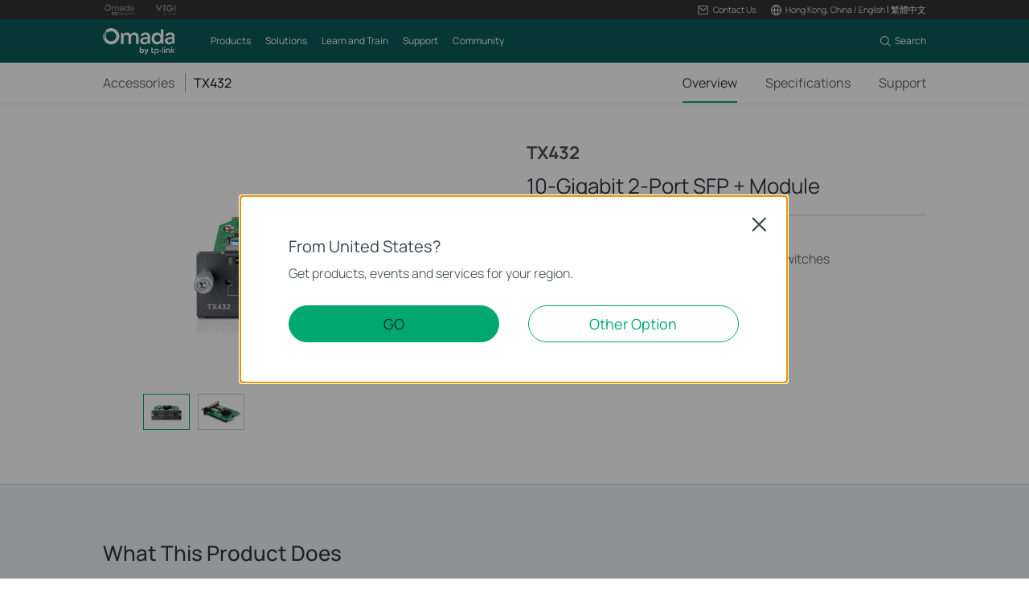

--- FILE ---
content_type: text/html; charset=UTF-8
request_url: https://www.tp-link.com/hk/business-networking/accessory/tx432/
body_size: 16739
content:
<!DOCTYPE html>
<html dir="ltr" lang="en-hk" xml:lang="en-hk" class="lang-en-hk site-72">
<head>
  <meta charset="utf-8">
  <link rel="canonical" href="https://www.omadanetworks.com/hk/business-networking/accessory/tx432/" />
  		<link rel="alternate" href="https://www.omadanetworks.com/ca/business-networking/omada-accessory-module-cable/tx432/" hreflang="en-ca" />
		<link rel="alternate" href="https://www.omadanetworks.com/us/business-networking/omada-accessory-module-cable/tx432/" hreflang="en-us" />
		<link rel="alternate" href="https://www.omadanetworks.com/baltic/business-networking/omada-accessory-module-cable/tx432/" hreflang="en-ee" />
		<link rel="alternate" href="https://www.omadanetworks.com/ae/business-networking/omada-accessory-module-cable/tx432/" hreflang="en-ae" />
		<link rel="alternate" href="https://www.omadanetworks.com/za/business-networking/omada-accessory-module-cable/tx432/" hreflang="en-za" />
		<link rel="alternate" href="https://www.omadanetworks.com/nl-be/business-networking/omada-accessory-module-cable/tx432/" hreflang="nl-be" />
		<link rel="alternate" href="https://www.omadanetworks.com/gr/business-networking/omada-accessory-module-cable/tx432/" hreflang="en-gr" />
		<link rel="alternate" href="https://www.omadanetworks.com/at/business-networking/accessory/tx432/" hreflang="de-at" />
		<link rel="alternate" href="https://www.omadanetworks.com/my/business-networking/omada-accessory-module-cable/tx432/" hreflang="en-my" />
		<link rel="alternate" href="https://www.omadanetworks.com/au/business-networking/omada-accessory-module-cable/tx432/" hreflang="en-au" />
		<link rel="alternate" href="https://www.omadanetworks.com/bg/business-networking/omada-accessory-module-cable/tx432/" hreflang="bg-bg" />
		<link rel="alternate" href="https://www.omadanetworks.com/ec/business-networking/omada-accessory-module-cable/tx432/" hreflang="es-ec" />
		<link rel="alternate" href="https://www.omadanetworks.com/cz/business-networking/omada-accessory-module-cable/tx432/" hreflang="cs-cz" />
		<link rel="alternate" href="https://www.omadanetworks.com/ph/business-networking/omada-accessory-module-cable/tx432/" hreflang="en-ph" />
		<link rel="alternate" href="https://www.omadanetworks.com/ch/business-networking/accessory/tx432/" hreflang="de-ch" />
		<link rel="alternate" href="https://www.omadanetworks.com/jp/business-networking/omada-accessory-module-cable/tx432/" hreflang="ja-jp" />
		<link rel="alternate" href="https://www.omadanetworks.com/hu/business-networking/omada-accessory-module-cable/tx432/" hreflang="hu-hu" />
		<link rel="alternate" href="https://www.omadanetworks.com/lk/business-networking/omada-accessory-module-cable/tx432/" hreflang="en-lk" />
		<link rel="alternate" href="https://www.omadanetworks.com/de/business-networking/accessory/tx432/" hreflang="de-de" />
		<link rel="alternate" href="https://www.omadanetworks.com/fr-ma/business-networking/omada-accessory-module-cable/tx432/" hreflang="fr-ma" />
		<link rel="alternate" href="https://www.omadanetworks.com/hk/business-networking/omada-accessory-module-cable/tx432/" hreflang="en-hk" />
		<link rel="alternate" href="https://www.omadanetworks.com/uy/business-networking/omada-accessory-module-cable/tx432/" hreflang="es-uy" />
		<link rel="alternate" href="https://www.omadanetworks.com/bd/business-networking/omada-accessory-module-cable/tx432/" hreflang="en-bd" />
		<link rel="alternate" href="https://www.omadanetworks.com/es/business-networking/omada-accessory-module-cable/tx432/" hreflang="es-es" />
		<link rel="alternate" href="https://www.omadanetworks.com/latam/business-networking/omada-accessory-module-cable/tx432/" hreflang="es-ve" />
		<link rel="alternate" href="https://www.omadanetworks.com/cl/business-networking/omada-accessory-module-cable/tx432/" hreflang="es-cl" />
		<link rel="alternate" href="https://www.omadanetworks.com/fr-ca/business-networking/omada-accessory-module-cable/tx432/" hreflang="fr-ca" />
		<link rel="alternate" href="https://www.omadanetworks.com/mx/business-networking/omada-accessory-module-cable/tx432/" hreflang="es-mx" />
		<link rel="alternate" href="https://www.omadanetworks.com/it/business-networking/omada-accessory-module-cable/tx432/" hreflang="it-it" />
		<link rel="alternate" href="https://www.omadanetworks.com/pl/business-networking/omada-accessory-module-cable/tx432/" hreflang="pl-pl" />
		<link rel="alternate" href="https://www.omadanetworks.com/ru/business-networking/omada-accessory-module-cable/tx432/" hreflang="ru-ru" />
		<link rel="alternate" href="https://www.omadanetworks.com/pt/business-networking/omada-accessory-module-cable/tx432/" hreflang="pt-pt" />
		<link rel="alternate" href="https://www.omadanetworks.com/sa/business-networking/omada-accessory-module-cable/tx432/" hreflang="en-sa" />
		<link rel="alternate" href="https://www.omadanetworks.com/ro/business-networking/omada-accessory-module-cable/tx432/" hreflang="ro-ro" />
		<link rel="alternate" href="https://www.omadanetworks.com/fr-be/business-networking/omada-accessory-module-cable/tx432/" hreflang="fr-be" />
		<link rel="alternate" href="https://www.omadanetworks.com/nordic/business-networking/omada-accessory-module-cable/tx432/" hreflang="en-se" />
		<link rel="alternate" href="https://www.omadanetworks.com/sg/business-networking/omada-accessory-module-cable/tx432/" hreflang="en-sg" />
		<link rel="alternate" href="https://www.omadanetworks.com/tr/business-networking/accessory/tx432/" hreflang="tr-tr" />
		<link rel="alternate" href="https://www.omadanetworks.com/fr/business-networking/omada-accessory-module-cable/tx432/" hreflang="fr-fr" />
		<link rel="alternate" href="https://www.omadanetworks.com/uk/business-networking/omada-accessory-module-cable/tx432/" hreflang="en-gb" />
  <title>TX432 | 10-Gigabit 2-Port SFP + Module | TP-Link Hong Kong</title>
  <meta property="og:url" content="https://www.omadanetworks.com/hk/business-networking/accessory/tx432/" />
    <meta property="og:image" content="https://static.tp-link.com/res/images/products/large/TX432-01.jpg" />
    <meta property="og:title" content="10-Gigabit 2-Port SFP + Module" />
  <meta property="og:description" content="10-Gigabit 2-Port SFP + Module" />
  <meta property="og:type" content="website" />
  <meta name="renderer" content="webkit">
  <meta http-equiv="X-UA-Compatible" content="IE=edge,chrome=1">
  <meta name="viewport" content="width=device-width, initial-scale=1">
  <meta name="description" content="10-Gigabit 2-Port SFP + Module">
  <meta name="SiteID" content="72" value="72">
  <meta name="AppPath" content="hk" value="hk">
  
    <link rel="shortcut icon" href="https://static.tp-link.com/favicon.ico" type="image/x-icon" />
    <!--[if lt IE 9]><script src="https://static.tp-link.com/assets/js/hack/html5shiv.js"></script><script src="https://static.tp-link.com/assets/js/hack/selectivizr.js"></script><![endif]-->
  <link rel="stylesheet" href="https://static.tp-link.com/assets/js/plugins/swiper-5.4.1/swiper.min.css">
  <link rel="stylesheet" href="https://static.tp-link.com/res/style/css/main.css?20250609">
  <link rel="stylesheet" href="https://static.tp-link.com/assets/css/product.css?202506">
  <script src="https://static.tp-link.com/assets/js/jquery/jquery-1.9.1.min.js"></script>
  <script src="https://static.tp-link.com/assets/js/plugins/swiper-5.4.1/swiper.min.js"></script>
  <script src="https://static.tp-link.com/assets/js/tpweb.js?20250609"></script>
  
</head>
<body class="details-page b2b">
  <div class="page-content-wrapper">
        <!--[if lte IE 9]>
  <p style="text-align:center;padding:0.5em 6%;margin:0;color:#fefefe;background:#aaa;">You are using an outdated browser. Please <a href="http://www.microsoft.com/download/internet-explorer.aspx" target="_blank">upgrade your browser</a> to improve your experience.</p>
  <![endif]-->
    <link rel="stylesheet" href="https://static.tp-link.com/assets/css/common-omada.css?20250918">
    <noscript><p style="text-align:center;padding:0.5em 6%;margin:0;color:#fefefe;background:#aaa;">Your browser does not support JavaScript. Please turn it on for the best experience.</p></noscript>
  <script src="https://static.tp-link.com/res/js/pageext/main.js?20250918"></script>
      <header class="tp-omada-header" id="headerContainer">
  <div class="tp-omada-header-top">
    <div class="tp-omada-header-container">
      <div class="tp-omada-header-top-box">
        <div class="tp-omada-header-top-left">
          <a class="ga-click" aria-label="Omada Pro Logo official website" data-vars-event-category="B2B-SMB_Header-Brand" data-vars-event-label="https://www.omadanetworks.com/hk/landing/omada-pro/" href="https://www.omadanetworks.com/hk/landing/omada-pro/" target="_blank">
            <img src="https://static.tp-link.com/assets/images/omada/logo-omada-pro.svg" alt="Omada Pro Logo official website">
          </a>
          <a class="ga-click" aria-label="Vigi Logo official website" data-vars-event-category="B2B-SMB_Header-Brand" data-vars-event-label="https://www.vigi.com/hk/" href="https://www.vigi.com/hk/" target="_blank">
            <img src="https://static.tp-link.com/assets/images/omada/logo-vigi.svg" alt="Vigi Logo official website">
          </a>
        </div>
        <div class="tp-omada-header-top-right">
            <div class="tp-omada-header-top-right-item">
              <a class="tp-omada-header-top-right-item-box tp-omada-header-top-right-link ga-click" data-vars-event-category="B2B-SMB_Header-Menu" data-vars-event-label="">
                <span>
                  <img class="active-icon" src="https://static.tp-link.com/assets/images/omada/contact-us-active.svg" alt="">
                  <img src="https://static.tp-link.com/assets/images/omada/contact-us.svg" alt="">
                  <span>Contact Us</span>
                </span>
              </a>
              <div class="tp-omada-header-top-right-item-more">
                <div>
                  <ul>
                    <li><a class="ga-click" data-vars-event-category="B2B-SMB_Header-Menu" data-vars-event-label="https://support.omadanetworks.com/hk/#contact-us" href="https://support.omadanetworks.com/hk/#contact-us">Contact Support</a></li>
                  </ul>
                </div>
              </div>
            </div>
                          <div class="tp-omada-header-top-right-item">
                <div class="tp-omada-header-top-right-item-box">
                  <div class="tp-omada-header-top-right-region-list">
                    <a class="tp-omada-header-top-right-link ga-click" data-vars-event-category="B2B-SMB_Header-ChooseLocation" data-vars-event-label="https://www.omadanetworks.com/hk/choose-your-location/" href="https://www.omadanetworks.com/hk/choose-your-location/">
                      <span>
                        <img src="https://static.tp-link.com/assets/images/omada/location.svg" alt="">
                        <span>Hong Kong, China / English</span>
                      </span>
                    </a>
                    <span>&nbsp;|&nbsp;</span>
                    <a class="tp-omada-header-top-right-link ga-click" data-vars-event-category="B2B-SMB_Header-ChooseLocation" href="https://www.omadanetworks.com/zh-hk/"><span><span>繁體中文</span></span></a>
                  </div>
                </div>
              </div>
        </div>
      </div>
    </div>
  </div>
  <div class="tp-omada-header-main">
    <div class="tp-omada-header-container">
      <div class="tp-omada-header-main-box">
        <div class="tp-omada-header-main-left">
                    <a class="tp-omada-logo-link ga-click" data-vars-event-category="B2B-SMB_Header-Logo" data-vars-event-label="https://www.omadanetworks.com/hk/" href="https://www.omadanetworks.com/hk/">
            <img class="tp-omada-logo" src="https://static.tp-link.com/assets/images/omada/logo.svg" alt="Omada logo">
          </a>
                    <nav class="tp-omada-nav-box">
            <ul class="tp-omada-nav">
              <li>
                <a aria-controls="tp-omada-header-secondMenu-0" aria-expanded="false" class="tp-omada-nav-link ga-click" data-vars-event-category="B2B-SMB_Header-Menu" data-vars-event-label=""><span>Products</span></a>
                <div id="tp-omada-header-secondMenu-0" class="tp-omada-sub-nav">
                  <div>
                    <div class="tp-omada-header-container">
                      <div class="tp-omada-sub-nav-box">
                        <div>
                          <p class="tp-omada-sub-item-title">Products</p>
                          <ul class="tp-omada-sub-item-ul">
                            <li>
                              <a class="ga-click" data-vars-event-category="B2B-SMB_Header-Menu" data-vars-event-label="https://www.omadanetworks.com/hk/business-networking/omada/wifi/" href="https://www.omadanetworks.com/hk/business-networking/omada/wifi/">
                                <span>Wireless</span>
                              </a>
                              <div class="tp-omada-product-tpl omada-wifi" style="display:none;">
                                <div data-type-id="5839" class="tp-omada-product ">
                                  <div class="tp-omada-product-box">
                                    <div class="tp-omada-header-container">
                                      <div class="tp-omada-product-swiper">
                                        <ul class="tp-omada-product-list swiper-wrapper">
                                          <li data-type-id="" class="tp-omada-product-item swiper-slide">
                                            <a class="ga-click" data-vars-event-category="B2B-SMB_Header-Menu" data-vars-event-label="https://www.omadanetworks.com/hk/business-networking/technology/wifi7/" href="https://www.omadanetworks.com/hk/business-networking/technology/wifi7/">
                                              <div class="tp-omada-product-icon">
                                                <img src="https://static.tp-link.com/assets/images/nav/smb-wifi/WiFi%207.png" alt="WiFi 7" />
                                              </div>
                                              <span>WiFi 7</span>
                                            </a>
                                          </li>
                                          <li data-type-id="5793" class="tp-omada-product-item swiper-slide">
                                            <a class="ga-click" data-vars-event-category="B2B-SMB_Header-Menu" data-vars-event-label="https://www.omadanetworks.com/hk/business-networking/omada-wifi-ceiling-mount/" href="https://www.omadanetworks.com/hk/business-networking/omada-wifi-ceiling-mount/">
                                              <div class="tp-omada-product-icon">
                                                <img src="https://static.tp-link.com/assets/images/nav/smb-wifi/Ceiling%20Mount.png" alt="Ceiling Mount" />
                                              </div>
                                              <span>Ceiling Mount</span>
                                            </a>
                                          </li>
                                          <li data-type-id="5794" class="tp-omada-product-item swiper-slide">
                                            <a class="ga-click" data-vars-event-category="B2B-SMB_Header-Menu" data-vars-event-label="https://www.omadanetworks.com/hk/business-networking/omada-wifi-wall-plate/" href="https://www.omadanetworks.com/hk/business-networking/omada-wifi-wall-plate/">
                                              <div class="tp-omada-product-icon">
                                                <img src="https://static.tp-link.com/assets/images/nav/smb-wifi/Wall%20Plate.png" alt="Wall Plate" />
                                              </div>
                                              <span>Wall Plate</span>
                                            </a>
                                          </li>
                                          <li data-type-id="5883" class="tp-omada-product-item swiper-slide">
                                            <a class="ga-click" data-vars-event-category="B2B-SMB_Header-Menu" data-vars-event-label="https://www.omadanetworks.com/hk/business-networking/omada-wifi-desktop/" href="https://www.omadanetworks.com/hk/business-networking/omada-wifi-desktop/">
                                              <div class="tp-omada-product-icon">
                                                <img src="https://static.tp-link.com/upload/menu/鍏堿P_瀹炵墿_20240930102354r.png" alt="Desktop" />
                                              </div>
                                              <span>Desktop</span>
                                            </a>
                                          </li>
                                          <li data-type-id="5795" class="tp-omada-product-item swiper-slide">
                                            <a class="ga-click" data-vars-event-category="B2B-SMB_Header-Menu" data-vars-event-label="https://www.omadanetworks.com/hk/business-networking/omada-wifi-outdoor/" href="https://www.omadanetworks.com/hk/business-networking/omada-wifi-outdoor/">
                                              <div class="tp-omada-product-icon">
                                                <img src="https://static.tp-link.com/assets/images/nav/smb-wifi/Outdoor.png" alt="Outdoor" />
                                              </div>
                                              <span>Outdoor</span>
                                            </a>
                                          </li>
                                          <li data-type-id="5796" class="tp-omada-product-item swiper-slide">
                                            <a class="ga-click" data-vars-event-category="B2B-SMB_Header-Menu" data-vars-event-label="https://www.omadanetworks.com/hk/business-networking/omada-wifi-wireless-bridge/" href="https://www.omadanetworks.com/hk/business-networking/omada-wifi-wireless-bridge/">
                                              <div class="tp-omada-product-icon">
                                                <img src="https://static.tp-link.com/assets/images/nav/smb-wifi/Outdoor%20Bridge.png" alt="Wireless Bridge" />
                                              </div>
                                              <span>Wireless Bridge</span>
                                            </a>
                                          </li>
                                          <li data-type-id="" class="tp-omada-product-item swiper-slide">
                                            <a class="ga-click" data-vars-event-category="B2B-SMB_Header-Menu" data-vars-event-label="https://www.omadanetworks.com/hk/business-networking/all-omada-wifi/" href="https://www.omadanetworks.com/hk/business-networking/all-omada-wifi/">
                                              <div class="tp-omada-product-icon">
                                                                                                <img class="view-all" src="https://static.tp-link.com/assets/images/nav/view-all.svg" alt="View All" />
                                                                                              </div>
                                              <span>View All</span>
                                            </a>
                                          </li>
                                        </ul>
                                        <div class="tp-omada-product-pagination"></div>
                                      </div>
                                      <div class="tp-omada-product-prev"></div>
                                      <div class="tp-omada-product-next"></div>
                                    </div>
                                  </div>
                                </div>
                              </div>
                            </li>
                            <li>
                              <a class="ga-click" data-vars-event-category="B2B-SMB_Header-Menu" data-vars-event-label="https://www.omadanetworks.com/hk/business-networking/omada/switch/" href="https://www.omadanetworks.com/hk/business-networking/omada/switch/">
                                <span>Switches</span>
                              </a>
                              <div class="tp-omada-product-tpl omada-switches" style="display:none;">
                                <div data-type-id="5840" class="tp-omada-product ">
                                  <div class="tp-omada-product-box">
                                    <div class="tp-omada-header-container">
                                      <div class="tp-omada-product-swiper">
                                        <ul class="tp-omada-product-list swiper-wrapper">
                                          <li data-type-id="5899" class="tp-omada-product-item swiper-slide">
                                            <a class="ga-click" data-vars-event-category="B2B-SMB_Header-Menu" data-vars-event-label="https://www.omadanetworks.com/hk/business-networking/omada-switch-campus/" href="https://www.omadanetworks.com/hk/business-networking/omada-switch-campus/">
                                              <div class="tp-omada-product-icon">
                                                <img src="https://static.tp-link.com/assets/images/nav/smb-switches/campus.png" alt="Campus" />
                                              </div>
                                              <span>Campus</span>
                                            </a>
                                          </li>
                                          <li data-type-id="5897" class="tp-omada-product-item swiper-slide">
                                            <a class="ga-click" data-vars-event-category="B2B-SMB_Header-Menu" data-vars-event-label="https://www.omadanetworks.com/hk/business-networking/omada-switch-aggregation/" href="https://www.omadanetworks.com/hk/business-networking/omada-switch-aggregation/">
                                              <div class="tp-omada-product-icon">
                                                <img src="https://static.tp-link.com/assets/images/nav/smb-switches/aggregation.png" alt="Aggregation" />
                                              </div>
                                              <span>Aggregation</span>
                                            </a>
                                          </li>
                                          <li data-type-id="5894" class="tp-omada-product-item swiper-slide">
                                            <a class="ga-click" data-vars-event-category="B2B-SMB_Header-Menu" data-vars-event-label="https://www.omadanetworks.com/hk/business-networking/omada-switch-access-max/" href="https://www.omadanetworks.com/hk/business-networking/omada-switch-access-max/">
                                              <div class="tp-omada-product-icon">
                                                <img src="https://static.tp-link.com/assets/images/nav/smb-switches/access-max.png" alt="Access Max" />
                                              </div>
                                              <span>Access Max</span>
                                            </a>
                                          </li>
                                          <li data-type-id="5896" class="tp-omada-product-item swiper-slide">
                                            <a class="ga-click" data-vars-event-category="B2B-SMB_Header-Menu" data-vars-event-label="https://www.omadanetworks.com/hk/business-networking/omada-switch-access-pro/" href="https://www.omadanetworks.com/hk/business-networking/omada-switch-access-pro/">
                                              <div class="tp-omada-product-icon">
                                                <img src="https://static.tp-link.com/assets/images/nav/smb-switches/access-pro.png" alt="Access Pro" />
                                              </div>
                                              <span>Access Pro</span>
                                            </a>
                                          </li>
                                          <li data-type-id="5895" class="tp-omada-product-item swiper-slide">
                                            <a class="ga-click" data-vars-event-category="B2B-SMB_Header-Menu" data-vars-event-label="https://www.omadanetworks.com/hk/business-networking/omada-switch-access-plus/" href="https://www.omadanetworks.com/hk/business-networking/omada-switch-access-plus/">
                                              <div class="tp-omada-product-icon">
                                                <img src="https://static.tp-link.com/assets/images/nav/smb-switches/access-plus.png" alt="Access Plus" />
                                              </div>
                                              <span>Access Plus</span>
                                            </a>
                                          </li>
                                          <li data-type-id="5893" class="tp-omada-product-item swiper-slide">
                                            <a class="ga-click" data-vars-event-category="B2B-SMB_Header-Menu" data-vars-event-label="https://www.omadanetworks.com/hk/business-networking/omada-switch-access/" href="https://www.omadanetworks.com/hk/business-networking/omada-switch-access/">
                                              <div class="tp-omada-product-icon">
                                                <img src="https://static.tp-link.com/assets/images/nav/smb-switches/access.png" alt="Access" />
                                              </div>
                                              <span>Access</span>
                                            </a>
                                          </li>
                                          <li data-type-id="5898" class="tp-omada-product-item swiper-slide">
                                            <a class="ga-click" data-vars-event-category="B2B-SMB_Header-Menu" data-vars-event-label="https://www.omadanetworks.com/hk/business-networking/omada-switch-agile/" href="https://www.omadanetworks.com/hk/business-networking/omada-switch-agile/">
                                              <div class="tp-omada-product-icon">
                                                <img src="https://static.tp-link.com/assets/images/nav/smb-switches/agile.png" alt="Agile" />
                                              </div>
                                              <span>Agile</span>
                                            </a>
                                          </li>
                                          <li data-type-id="5900" class="tp-omada-product-item swiper-slide">
                                            <a class="ga-click" data-vars-event-category="B2B-SMB_Header-Menu" data-vars-event-label="https://www.omadanetworks.com/hk/business-networking/omada-switch-industrial/" href="https://www.omadanetworks.com/hk/business-networking/omada-switch-industrial/">
                                              <div class="tp-omada-product-icon">
                                                <img src="https://static.tp-link.com/upload/menu/Industrial_20250326091627g.png" alt="Industrial" />
                                              </div>
                                              <span>Industrial</span>
                                            </a>
                                          </li>
                                          <li data-type-id="5801" class="tp-omada-product-item swiper-slide">
                                            <a class="ga-click" data-vars-event-category="B2B-SMB_Header-Menu" data-vars-event-label="https://www.omadanetworks.com/hk/business-networking/omada-switch-unmanaged/" href="https://www.omadanetworks.com/hk/business-networking/omada-switch-unmanaged/">
                                              <div class="tp-omada-product-icon">
                                                <img src="https://static.tp-link.com/assets/images/nav/smb-switches/Unmanaged.png" alt="Unmanaged" />
                                              </div>
                                              <span>Unmanaged</span>
                                            </a>
                                          </li>
                                          <li data-type-id="" class="tp-omada-product-item swiper-slide">
                                            <a class="ga-click" data-vars-event-category="B2B-SMB_Header-Menu" data-vars-event-label="https://www.omadanetworks.com/hk/business-networking/all-omada-switch/" href="https://www.omadanetworks.com/hk/business-networking/all-omada-switch/">
                                              <div class="tp-omada-product-icon">
                                                                                                <img class="view-all" src="https://static.tp-link.com/assets/images/nav/view-all.svg" alt="View All" />
                                                                                              </div>
                                              <span>View All</span>
                                            </a>
                                          </li>
                                        </ul>
                                        <div class="tp-omada-product-pagination"></div>
                                      </div>
                                      <div class="tp-omada-product-prev"></div>
                                      <div class="tp-omada-product-next"></div>
                                    </div>
                                  </div>
                                </div>
                              </div>
                            </li>
                            <li>
                              <a class="ga-click" data-vars-event-category="B2B-SMB_Header-Menu" data-vars-event-label="https://www.omadanetworks.com/hk/business-networking/omada/router/" href="https://www.omadanetworks.com/hk/business-networking/omada/router/">
                                <span>Gateways</span>
                              </a>
                              <div class="tp-omada-product-tpl omada-routers" style="display:none;">
                                <div data-type-id="5841" class="tp-omada-product ">
                                  <div class="tp-omada-product-box">
                                    <div class="tp-omada-header-container">
                                      <div class="tp-omada-product-swiper">
                                        <ul class="tp-omada-product-list swiper-wrapper">
                                          <li data-type-id="5802" class="tp-omada-product-item swiper-slide">
                                            <a class="ga-click" data-vars-event-category="B2B-SMB_Header-Menu" data-vars-event-label="https://www.omadanetworks.com/hk/business-networking/omada-router-wired-router/" href="https://www.omadanetworks.com/hk/business-networking/omada-router-wired-router/">
                                              <div class="tp-omada-product-icon">
                                                <img src="https://static.tp-link.com/assets/images/nav/smb-routers/Wired%20Routers.png" alt="Wired Gateways" />
                                              </div>
                                              <span>Wired Gateways</span>
                                            </a>
                                          </li>
                                          <li data-type-id="5803" class="tp-omada-product-item swiper-slide">
                                            <a class="ga-click" data-vars-event-category="B2B-SMB_Header-Menu" data-vars-event-label="https://www.omadanetworks.com/hk/business-networking/omada-router-wifi-router/" href="https://www.omadanetworks.com/hk/business-networking/omada-router-wifi-router/">
                                              <div class="tp-omada-product-icon">
                                                <img src="https://static.tp-link.com/assets/images/nav/smb-routers/Wi-Fi%20Routers.png" alt="WiFi Gateways" />
                                              </div>
                                              <span>WiFi Gateways</span>
                                            </a>
                                          </li>
                                          <li data-type-id="5915" class="tp-omada-product-item swiper-slide">
                                            <a class="ga-click" data-vars-event-category="B2B-SMB_Header-Menu" data-vars-event-label="https://www.omadanetworks.com/hk/business-networking/omada-router-5g-4g-wifi-router/" href="https://www.omadanetworks.com/hk/business-networking/omada-router-5g-4g-wifi-router/">
                                              <div class="tp-omada-product-icon">
                                                <img src="https://static.tp-link.com/assets/images/nav/smb-routers/4G%20Wi-Fi%20Routers.png" alt="4G/5G WiFi Gateways" />
                                              </div>
                                              <span>4G/5G WiFi Gateways</span>
                                            </a>
                                          </li>
                                          <li data-type-id="5805" class="tp-omada-product-item swiper-slide">
                                            <a class="ga-click" data-vars-event-category="B2B-SMB_Header-Menu" data-vars-event-label="https://www.omadanetworks.com/hk/business-networking/omada-router-integrated-router/" href="https://www.omadanetworks.com/hk/business-networking/omada-router-integrated-router/">
                                              <div class="tp-omada-product-icon">
                                                <img src="https://static.tp-link.com/assets/images/nav/smb-routers/3-in-1%20Routers.png" alt="Integrated Gateways" />
                                              </div>
                                              <span>Integrated Gateways</span>
                                            </a>
                                          </li>
                                          <li data-type-id="5885" class="tp-omada-product-item swiper-slide">
                                            <a class="ga-click" data-vars-event-category="B2B-SMB_Header-Menu" data-vars-event-label="https://www.omadanetworks.com/hk/business-networking/omada-router-dsl-router/" href="https://www.omadanetworks.com/hk/business-networking/omada-router-dsl-router/">
                                              <div class="tp-omada-product-icon">
                                                <img src="https://static.tp-link.com/upload/menu/官网icon_20241118022026j.png" alt="DSL Gateways" />
                                              </div>
                                              <span>DSL Gateways</span>
                                            </a>
                                          </li>
                                          <li data-type-id="" class="tp-omada-product-item swiper-slide">
                                            <a class="ga-click" data-vars-event-category="B2B-SMB_Header-Menu" data-vars-event-label="https://www.omadanetworks.com/hk/business-networking/all-omada-router/" href="https://www.omadanetworks.com/hk/business-networking/all-omada-router/">
                                              <div class="tp-omada-product-icon">
                                                                                                <img class="view-all" src="https://static.tp-link.com/assets/images/nav/view-all.svg" alt="View All" />
                                                                                              </div>
                                              <span>View All</span>
                                            </a>
                                          </li>
                                        </ul>
                                        <div class="tp-omada-product-pagination"></div>
                                      </div>
                                      <div class="tp-omada-product-prev"></div>
                                      <div class="tp-omada-product-next"></div>
                                    </div>
                                  </div>
                                </div>
                              </div>
                            </li>
                            <li>
                              <a class="ga-click" data-vars-event-category="B2B-SMB_Header-Menu" data-vars-event-label="https://www.omadanetworks.com/hk/business-networking/omada/controller/" href="https://www.omadanetworks.com/hk/business-networking/omada/controller/">
                                <span>Controllers</span>
                              </a>
                              <div class="tp-omada-product-tpl omada-controllers-1" style="display:none;">
                                <div data-type-id="5842" class="tp-omada-product ">
                                  <div class="tp-omada-product-box">
                                    <div class="tp-omada-header-container">
                                      <div class="tp-omada-product-swiper">
                                        <ul class="tp-omada-product-list swiper-wrapper">
                                          <li data-type-id="5837" class="tp-omada-product-item swiper-slide">
                                            <a class="ga-click" data-vars-event-category="B2B-SMB_Header-Menu" data-vars-event-label="https://www.omadanetworks.com/hk/business-networking/omada-controller-cloud-based/omada-cloud-based-controller/" href="https://www.omadanetworks.com/hk/business-networking/omada-controller-cloud-based/omada-cloud-based-controller/">
                                              <div class="tp-omada-product-icon">
                                                <img src="https://static.tp-link.com/assets/images/nav/smb-controllers/Cloud-Based.png" alt="Cloud-Based" />
                                              </div>
                                              <span>Cloud-Based</span>
                                            </a>
                                          </li>
                                          <li data-type-id="5806" class="tp-omada-product-item swiper-slide">
                                            <a class="ga-click" data-vars-event-category="B2B-SMB_Header-Menu" data-vars-event-label="https://www.omadanetworks.com/hk/business-networking/omada-controller-hardware/" href="https://www.omadanetworks.com/hk/business-networking/omada-controller-hardware/">
                                              <div class="tp-omada-product-icon">
                                                <img src="https://static.tp-link.com/assets/images/nav/smb-controllers/Hardware.png" alt="Hardware" />
                                              </div>
                                              <span>Hardware</span>
                                            </a>
                                          </li>
                                          <li data-type-id="5838" class="tp-omada-product-item swiper-slide">
                                            <a class="ga-click" data-vars-event-category="B2B-SMB_Header-Menu" data-vars-event-label="https://www.omadanetworks.com/hk/business-networking/omada-controller-cloud-software/omada-software-controller/" href="https://www.omadanetworks.com/hk/business-networking/omada-controller-cloud-software/omada-software-controller/">
                                              <div class="tp-omada-product-icon">
                                                <img src="https://static.tp-link.com/assets/images/nav/smb-controllers/Software.png" alt="Software" />
                                              </div>
                                              <span>Software</span>
                                            </a>
                                          </li>
                                          <li data-type-id="0" class="tp-omada-product-item swiper-slide">
                                            <a class="ga-click" data-vars-event-category="B2B-SMB_Header-Menu" data-vars-event-label="https://www.omadanetworks.com/hk/business-networking/omada/controller/" href="https://www.omadanetworks.com/hk/business-networking/omada/controller/">
                                              <div class="tp-omada-product-icon">
                                                                                                <img class="view-all" src="https://static.tp-link.com/assets/images/nav/view-all.svg" alt="View All" />
                                                                                              </div>
                                              <span>View All</span>
                                            </a>
                                          </li>
                                        </ul>
                                        <div class="tp-omada-product-pagination"></div>
                                      </div>
                                      <div class="tp-omada-product-prev"></div>
                                      <div class="tp-omada-product-next"></div>
                                    </div>
                                  </div>
                                </div>
                              </div>
                            </li>
                            <li>
                              <a class="ga-click" data-vars-event-category="B2B-SMB_Header-Menu" data-vars-event-label="https://www.omadanetworks.com/hk/business-networking/omada/accessory/" href="https://www.omadanetworks.com/hk/business-networking/omada/accessory/">
                                <span>Accessories</span>
                              </a>
                              <div class="tp-omada-product-tpl omada-accessories" style="display:none;">
                                <div data-type-id="5843" class="tp-omada-product ">
                                  <div class="tp-omada-product-box">
                                    <div class="tp-omada-header-container">
                                      <div class="tp-omada-product-swiper">
                                        <ul class="tp-omada-product-list swiper-wrapper">
                                          <li data-type-id="5833" class="tp-omada-product-item swiper-slide">
                                            <a class="ga-click" data-vars-event-category="B2B-SMB_Header-Menu" data-vars-event-label="https://www.omadanetworks.com/hk/business-networking/omada-accessory-media-converter/" href="https://www.omadanetworks.com/hk/business-networking/omada-accessory-media-converter/">
                                              <div class="tp-omada-product-icon">
                                                <img src="https://static.tp-link.com/assets/images/nav/smb-accessories/Media%20Converters.png" alt="Media Converters" />
                                              </div>
                                              <span>Media Converters</span>
                                            </a>
                                          </li>
                                          <li data-type-id="5834" class="tp-omada-product-item swiper-slide">
                                            <a class="ga-click" data-vars-event-category="B2B-SMB_Header-Menu" data-vars-event-label="https://www.omadanetworks.com/hk/business-networking/omada-accessory-module-cable/" href="https://www.omadanetworks.com/hk/business-networking/omada-accessory-module-cable/">
                                              <div class="tp-omada-product-icon">
                                                <img src="https://static.tp-link.com/assets/images/nav/smb-accessories/Module&Cable.png" alt="Modules/Cables" />
                                              </div>
                                              <span>Modules/Cables</span>
                                            </a>
                                          </li>
                                          <li data-type-id="5835" class="tp-omada-product-item swiper-slide">
                                            <a class="ga-click" data-vars-event-category="B2B-SMB_Header-Menu" data-vars-event-label="https://www.omadanetworks.com/hk/business-networking/omada-accessory-poe-adapter/" href="https://www.omadanetworks.com/hk/business-networking/omada-accessory-poe-adapter/">
                                              <div class="tp-omada-product-icon">
                                                <img src="https://static.tp-link.com/assets/images/nav/smb-accessories/PoE%20Adapters.png" alt="PoE Adapters" />
                                              </div>
                                              <span>PoE Adapters</span>
                                            </a>
                                          </li>
                                          <li data-type-id="5836" class="tp-omada-product-item swiper-slide">
                                            <a class="ga-click" data-vars-event-category="B2B-SMB_Header-Menu" data-vars-event-label="https://www.omadanetworks.com/hk/business-networking/omada-accessory-rackmount-accessory/" href="https://www.omadanetworks.com/hk/business-networking/omada-accessory-rackmount-accessory/">
                                              <div class="tp-omada-product-icon">
                                                <img src="https://static.tp-link.com/assets/images/nav/smb-accessories/Power%20Modules.png" alt="Rackmount Accessories" />
                                              </div>
                                              <span>Rackmount Accessories</span>
                                            </a>
                                          </li>
                                          <li data-type-id="5884" class="tp-omada-product-item swiper-slide">
                                            <a class="ga-click" data-vars-event-category="B2B-SMB_Header-Menu" data-vars-event-label="https://www.omadanetworks.com/hk/business-networking/omada-accessory-ap-accessory/" href="https://www.omadanetworks.com/hk/business-networking/omada-accessory-ap-accessory/">
                                              <div class="tp-omada-product-icon">
                                                <img src="https://static.tp-link.com/upload/menu/TL-APM200_UN_瀹炵墿_20241101034446z.png" alt="AP Accessories" />
                                              </div>
                                              <span>AP Accessories</span>
                                            </a>
                                          </li>
                                          <li data-type-id="" class="tp-omada-product-item swiper-slide">
                                            <a class="ga-click" data-vars-event-category="B2B-SMB_Header-Menu" data-vars-event-label="https://www.omadanetworks.com/hk/business-networking/all-omada-accessory/" href="https://www.omadanetworks.com/hk/business-networking/all-omada-accessory/">
                                              <div class="tp-omada-product-icon">
                                                                                                <img class="view-all" src="https://static.tp-link.com/assets/images/nav/view-all.svg" alt="View All" />
                                                                                              </div>
                                              <span>View All</span>
                                            </a>
                                          </li>
                                        </ul>
                                        <div class="tp-omada-product-pagination"></div>
                                      </div>
                                      <div class="tp-omada-product-prev"></div>
                                      <div class="tp-omada-product-next"></div>
                                    </div>
                                  </div>
                                </div>
                              </div>
                            </li>
                          </ul>
                        </div>
                        <div>
                          <p class="tp-omada-sub-item-title">Management Platforms</p>
                          <ul class="tp-omada-sub-item-ul">
                            <li>
                              <a class="ga-click" data-vars-event-category="B2B-SMB_Header-Menu" data-vars-event-label="https://www.omadanetworks.com/hk/business-networking/omada/controller/" href="https://www.omadanetworks.com/hk/business-networking/omada/controller/">
                                <span>Management Systems</span>
                              </a>
                              <div class="tp-omada-product-tpl omada-management-systems" style="display:none;">
                                <div data-type-id="5842" class="tp-omada-product ">
                                  <div class="tp-omada-product-box">
                                    <div class="tp-omada-header-container">
                                      <div class="tp-omada-product-swiper">
                                        <ul class="tp-omada-product-list swiper-wrapper">
                                          <li data-type-id="5837" class="tp-omada-product-item swiper-slide">
                                            <a class="ga-click" data-vars-event-category="B2B-SMB_Header-Menu" data-vars-event-label="https://www.omadanetworks.com/hk/business-networking/omada-controller-cloud-based/omada-cloud-based-controller/" href="https://www.omadanetworks.com/hk/business-networking/omada-controller-cloud-based/omada-cloud-based-controller/">
                                              <div class="tp-omada-product-icon">
                                                <img src="https://static.tp-link.com/assets/images/nav/smb-controllers/Cloud-Based.png" alt="Cloud-Based" />
                                              </div>
                                              <span>Cloud-Based</span>
                                            </a>
                                          </li>
                                          <li data-type-id="5806" class="tp-omada-product-item swiper-slide">
                                            <a class="ga-click" data-vars-event-category="B2B-SMB_Header-Menu" data-vars-event-label="https://www.omadanetworks.com/hk/business-networking/omada-controller-hardware/" href="https://www.omadanetworks.com/hk/business-networking/omada-controller-hardware/">
                                              <div class="tp-omada-product-icon">
                                                <img src="https://static.tp-link.com/assets/images/nav/smb-controllers/Hardware.png" alt="Hardware" />
                                              </div>
                                              <span>Hardware</span>
                                            </a>
                                          </li>
                                          <li data-type-id="5838" class="tp-omada-product-item swiper-slide">
                                            <a class="ga-click" data-vars-event-category="B2B-SMB_Header-Menu" data-vars-event-label="https://www.omadanetworks.com/hk/business-networking/omada-controller-cloud-software/omada-software-controller/" href="https://www.omadanetworks.com/hk/business-networking/omada-controller-cloud-software/omada-software-controller/">
                                              <div class="tp-omada-product-icon">
                                                <img src="https://static.tp-link.com/assets/images/nav/smb-controllers/Software.png" alt="Software" />
                                              </div>
                                              <span>Software</span>
                                            </a>
                                          </li>
                                          <li data-type-id="" class="tp-omada-product-item swiper-slide">
                                            <a class="ga-click" data-vars-event-category="B2B-SMB_Header-Menu" data-vars-event-label="https://www.omadanetworks.com/hk/business-networking/all-omada-controller/" href="https://www.omadanetworks.com/hk/business-networking/all-omada-controller/">
                                              <div class="tp-omada-product-icon">
                                                                                                <img class="view-all" src="https://static.tp-link.com/assets/images/nav/view-all.svg" alt="View All" />
                                                                                              </div>
                                              <span>View All</span>
                                            </a>
                                          </li>
                                        </ul>
                                        <div class="tp-omada-product-pagination"></div>
                                      </div>
                                      <div class="tp-omada-product-prev"></div>
                                      <div class="tp-omada-product-next"></div>
                                    </div>
                                  </div>
                                </div>
                              </div>
                            </li>
                            <li>
                              <a class="ga-click" data-vars-event-category="B2B-SMB_Header-Menu" data-vars-event-label="https://omada.tplinkcloud.com/" href="https://omada.tplinkcloud.com/">
                                <span>Cloud Portal</span>
                              </a>
                            </li>
                          </ul>
                        </div>
                      </div>
                    </div>
                  </div>
                </div>
              </li>
              <li>
                <a aria-controls="tp-omada-header-secondMenu-1" aria-expanded="false" class="tp-omada-nav-link ga-click" data-vars-event-category="B2B-SMB_Header-Menu" data-vars-event-label=""><span>Solutions</span></a>
                <div id="tp-omada-header-secondMenu-1" class="tp-omada-sub-nav">
                  <div>
                    <div class="tp-omada-header-container">
                      <div class="tp-omada-sub-special">
                        <a class="tp-omada-sub-special-link link-arrow ga-click" data-vars-event-category="B2B-SMB_Header-Menu" data-vars-event-label="https://www.omadanetworks.com/hk/business-networking/solution/" href="https://www.omadanetworks.com/hk/business-networking/solution/">
                          <span>Solutions Home</span>
                        </a>
                      </div>
                      <div class="tp-omada-sub-nav-solution">
                        <div class="tp-omada-sub-nav-box">
                          <div>
                            <p class="tp-omada-sub-item-title">By Scenarios</p>
                            <ul class="tp-omada-sub-item-ul">
                              <li>
                                <a class="ga-click" data-vars-event-category="B2B-SMB_Header-Menu" data-vars-event-label="https://www.omadanetworks.com/hk/business-networking/solution/small-mid-size-office/" href="https://www.omadanetworks.com/hk/business-networking/solution/small-mid-size-office/">
                                  <span>Small and Mid-Sized Offices</span>
                                </a>
                              </li>
                              <li>
                                <a class="ga-click" data-vars-event-category="B2B-SMB_Header-Menu" data-vars-event-label="https://www.omadanetworks.com/hk/business-networking/solution/small-sized-chain-restaurants-stores/" href="https://www.omadanetworks.com/hk/business-networking/solution/small-sized-chain-restaurants-stores/">
                                  <span>Small-Sized Chain Restaurants/Stores</span>
                                </a>
                              </li>
                              <li>
                                <a class="ga-click" data-vars-event-category="B2B-SMB_Header-Menu" data-vars-event-label="https://www.omadanetworks.com/hk/business-networking/solution/wifi-for-farms-barns-parking-lots/" href="https://www.omadanetworks.com/hk/business-networking/solution/wifi-for-farms-barns-parking-lots/">
                                  <span>WiFi for Farms/Ranches/Parking Lots</span>
                                </a>
                              </li>
                              <li>
                                <a class="ga-click" data-vars-event-category="B2B-SMB_Header-Menu" data-vars-event-label="https://www.omadanetworks.com/hk/business-networking/solution/high-density-wifi/" href="https://www.omadanetworks.com/hk/business-networking/solution/high-density-wifi/">
                                  <span>High-Density WiFi</span>
                                </a>
                              </li>
                            </ul>
                          </div>
                          <div>
                            <p class="tp-omada-sub-item-title">By Technology</p>
                            <ul class="tp-omada-sub-item-ul">
                              <li>
                                <a class="ga-click" data-vars-event-category="B2B-SMB_Header-Menu" data-vars-event-label="https://www.omadanetworks.com/hk/business-networking/technology/wifi7/" href="https://www.omadanetworks.com/hk/business-networking/technology/wifi7/">
                                  <span>WiFi 7</span>
                                </a>
                              </li>
                              <li>
                                <a class="ga-click" data-vars-event-category="B2B-SMB_Header-Menu" data-vars-event-label="https://www.omadanetworks.com/hk/landing/omada-ppsk-mdu/" href="https://www.omadanetworks.com/hk/landing/omada-ppsk-mdu/">
                                  <span>PPSK Solution</span>
                                </a>
                              </li>
                              <li>
                                <a class="ga-click" data-vars-event-category="B2B-SMB_Header-Menu" data-vars-event-label="https://www.omadanetworks.com/hk/solution/omada-long-distance-wireless-bridge/" href="https://www.omadanetworks.com/hk/solution/omada-long-distance-wireless-bridge/">
                                  <span>PtP & PtMP Wireless Bridges</span>
                                </a>
                              </li>
                              <li>
                                <a class="ga-click" data-vars-event-category="B2B-SMB_Header-Menu" data-vars-event-label="https://www.omadanetworks.com/hk/solution/omada/multi-gig/10g/" href="https://www.omadanetworks.com/hk/solution/omada/multi-gig/10g/">
                                  <span>Multi-Gigabit Solution</span>
                                </a>
                              </li>
                              <li>
                                <a class="ga-click" data-vars-event-category="B2B-SMB_Header-Menu" data-vars-event-label="https://www.omadanetworks.com/hk/solution/poe-switches-for-surveillance/" href="https://www.omadanetworks.com/hk/solution/poe-switches-for-surveillance/">
                                  <span>PoE Switches for Surveillance</span>
                                </a>
                              </li>
                            </ul>
                          </div>
                        </div>
                        <div class="tp-omada-sub-nav-case-study">
                          <div>
                            <p class="tp-omada-sub-item-title">Case Studies</p>
                            <div>
                              <img src="https://static.tp-link.com/assets/images/omada/case-study.png" alt="Case Studies">
                              <div>
                                <p class="tp-omada-sub-item-desc">Omada Powers Real-World Success</p>
                                <a class="tp-omada-sub-all-link link-arrow ga-click" data-vars-event-category="B2B-SMB_Header-Menu" data-vars-event-label="https://www.omadanetworks.com/hk/business-networking/case-study/" href="https://www.omadanetworks.com/hk/business-networking/case-study/">Browse</a>
                              </div>
                            </div>
                          </div>
                        </div>
                      </div>
                    </div>
                  </div>
                </div>
              </li>
              <li>
                <a aria-controls="tp-omada-header-secondMenu-2" aria-expanded="false" class="tp-omada-nav-link ga-click" data-vars-event-category="B2B-SMB_Header-Menu" data-vars-event-label=""><span>Learn and Train</span></a>
                <div id="tp-omada-header-secondMenu-2" class="tp-omada-sub-nav">
                  <div>
                    <div class="tp-omada-header-container">
                      <div class="tp-omada-sub-nav-box">
                        <div>
                          <p class="tp-omada-sub-item-title">Learn</p>
                          <ul class="tp-omada-sub-item-ul">
                            <li>
                                                            <a class="ga-click"  data-vars-event-category="B2B-SMB_Header-Menu" data-vars-event-label="https://support.omadanetworks.com/hk/document/?documentResourceTypeIdList=1118" href="https://support.omadanetworks.com/hk/document/?documentResourceTypeIdList=1118"><span>FAQs</span></a>
                                                          </li>
                            <li>
                                                            <a class="ga-click"  data-vars-event-category="B2B-SMB_Header-Menu" data-vars-event-label="https://support.omadanetworks.com/hk/video/" href="https://support.omadanetworks.com/hk/video/"><span>Setup Videos</span></a>
                                                          </li>
                            <li>
                                                            <a class="ga-click"  data-vars-event-category="B2B-SMB_Header-Menu" data-vars-event-label="https://support.omadanetworks.com/hk/document/?documentResourceTypeIdList=1116" href="https://support.omadanetworks.com/hk/document/?documentResourceTypeIdList=1116"><span>Configuration Guides</span></a>
                                                          </li>
                            <li>
                                                            <a class="ga-click"  data-vars-event-category="B2B-SMB_Header-Menu" data-vars-event-label="https://www.omadanetworks.com/hk/business-networking/case-study/" href="https://www.omadanetworks.com/hk/business-networking/case-study/"><span>Case Studies</span></a>
                                                          </li>
                          </ul>
                        </div>
                        <div>
                          <p class="tp-omada-sub-item-title">Train</p>
                          <ul class="tp-omada-sub-item-ul">
                            <li>
                                                            <a class="ga-click"  data-vars-event-category="B2B-SMB_Header-Menu" data-vars-event-label="https://training.tp-link.com/" href="https://training.tp-link.com/"><span>Training Introduction</span></a>
                                                          </li>
                            <li>
                                                            <a class="ga-click"  data-vars-event-category="B2B-SMB_Header-Menu" data-vars-event-label="https://training.tp-link.com/courseCenter#Omada%20Administrator" href="https://training.tp-link.com/courseCenter#Omada%20Administrator"><span>For Learners</span></a>
                                                          </li>
                            <li>
                                                            <a class="ga-click"  data-vars-event-category="B2B-SMB_Header-Menu" data-vars-event-label="https://training.tp-link.com/courseCenter#Omada%20Instructor" href="https://training.tp-link.com/courseCenter#Omada%20Instructor"><span>For Instructors</span></a>
                                                          </li>
                          </ul>
                        </div>
                      </div>
                    </div>
                  </div>
                </div>
              </li>
              <li>
                <a aria-controls="tp-omada-header-secondMenu-3" aria-expanded="false" class="tp-omada-nav-link ga-click" data-vars-event-category="B2B-SMB_Header-Menu" data-vars-event-label=""><span>Support</span></a>
                <div id="tp-omada-header-secondMenu-3" class="tp-omada-sub-nav">
                  <div>
                    <div class="tp-omada-header-container">
                      <div class="tp-omada-sub-special">
                        <a class="tp-omada-sub-special-link link-arrow ga-click" data-vars-event-category="B2B-SMB_Header-Menu" data-vars-event-label="https://support.omadanetworks.com/hk/" href="https://support.omadanetworks.com/hk/">
                          <span>Support Home</span>
                        </a>
                      </div>
                      <div class="tp-omada-sub-nav-box">
                        <div>
                          <p class="tp-omada-sub-item-title">Documents</p>
                          <ul class="tp-omada-sub-item-ul">
                            <li>
                                                            <a class="ga-click"  data-vars-event-category="B2B-SMB_Header-Menu" data-vars-event-label="https://support.omadanetworks.com/hk/document/?documentResourceTypeIdList=1131" href="https://support.omadanetworks.com/hk/document/?documentResourceTypeIdList=1131"><span>Hardware Installation Guide</span></a>
                                                          </li>
                            <li>
                                                            <a class="ga-click"  data-vars-event-category="B2B-SMB_Header-Menu" data-vars-event-label="https://support.omadanetworks.com/hk/document/?documentResourceTypeIdList=1116,1117,1118" href="https://support.omadanetworks.com/hk/document/?documentResourceTypeIdList=1116,1117,1118"><span>Knowledgebase</span></a>
                                                          </li>
                            <li>
                                                            <a class="ga-click"  data-vars-event-category="B2B-SMB_Header-Menu" data-vars-event-label="https://support.omadanetworks.com/hk/document/?documentResourceTypeIdList=1130" href="https://support.omadanetworks.com/hk/document/?documentResourceTypeIdList=1130"><span>Datasheet</span></a>
                                                          </li>
                            <li>
                                                            <a class="ga-click"  data-vars-event-category="B2B-SMB_Header-Menu" data-vars-event-label="https://support.omadanetworks.com/hk/document/?documentResourceTypeIdList=1114,1113" href="https://support.omadanetworks.com/hk/document/?documentResourceTypeIdList=1114,1113"><span>Reference Guide</span></a>
                                                          </li>
                            <li>
                              <a class="tp-omada-sub-all-link link-arrow ga-click" data-vars-event-category="B2B-SMB_Header-Menu" data-vars-event-label="https://support.omadanetworks.com/hk/document/" href="https://support.omadanetworks.com/hk/document/"><span>View All</span></a>
                            </li>
                          </ul>
                        </div>
                        <div>
                          <p class="tp-omada-sub-item-title">Downloads</p>
                          <ul class="tp-omada-sub-item-ul">
                            <li>
                                                            <a class="ga-click"  data-vars-event-category="B2B-SMB_Header-Menu" data-vars-event-label="https://support.omadanetworks.com/hk/download/software/" href="https://support.omadanetworks.com/hk/download/software/"><span>Software Download</span></a>
                                                          </li>
                            <li>
                                                            <a class="ga-click"  data-vars-event-category="B2B-SMB_Header-Menu" data-vars-event-label="https://support.omadanetworks.com/hk/download/firmware/" href="https://support.omadanetworks.com/hk/download/firmware/"><span>Firmware Download</span></a>
                                                          </li>
                            <li>
                                                            <a class="ga-click"  data-vars-event-category="B2B-SMB_Header-Menu" data-vars-event-label="https://support.omadanetworks.com/hk/download/gpl-code/" href="https://support.omadanetworks.com/hk/download/gpl-code/"><span>GPL Code</span></a>
                                                          </li>
                            <li>
                                                            <a class="ga-click"  data-vars-event-category="B2B-SMB_Header-Menu" data-vars-event-label="https://support.omadanetworks.com/hk/download/mibs-files/" href="https://support.omadanetworks.com/hk/download/mibs-files/"><span>MIBs Files</span></a>
                                                          </li>
                            <li>
                              <a class="tp-omada-sub-all-link link-arrow ga-click" data-vars-event-category="B2B-SMB_Header-Menu" data-vars-event-label="https://support.omadanetworks.com/hk/download/" href="https://support.omadanetworks.com/hk/download/"><span>View All</span></a>
                            </li>
                          </ul>
                        </div>
                        <div>
                          <p class="tp-omada-sub-item-title">Bulletins</p>
                          <ul class="tp-omada-sub-item-ul">
                            <li>
                                                            <a class="ga-click"  data-vars-event-category="B2B-SMB_Header-Menu" data-vars-event-label="https://support.omadanetworks.com/hk/bulletin/?bulletinsResourceTypeIdList=1111" href="https://support.omadanetworks.com/hk/bulletin/?bulletinsResourceTypeIdList=1111"><span>Security Vulnerability</span></a>
                                                          </li>
                            <li>
                                                            <a class="ga-click"  data-vars-event-category="B2B-SMB_Header-Menu" data-vars-event-label="https://support.omadanetworks.com/hk/bulletin/?bulletinsResourceTypeIdList=1110" href="https://support.omadanetworks.com/hk/bulletin/?bulletinsResourceTypeIdList=1110"><span>EOL/EOM/EOS Notification</span></a>
                                                          </li>
                            <li>
                              <a class="tp-omada-sub-all-link link-arrow ga-click" data-vars-event-category="B2B-SMB_Header-Menu" data-vars-event-label="https://support.omadanetworks.com/hk/bulletin/" href="https://support.omadanetworks.com/hk/bulletin/"><span>View All</span></a>
                            </li>
                          </ul>
                        </div>
                        <div>
                          <p class="tp-omada-sub-item-title">Contact Support</p>
                          <ul class="tp-omada-sub-item-ul">
                            <li>
                                                            <a class="ga-click"  data-vars-event-category="B2B-SMB_Header-Menu" data-vars-event-label="https://ticket.omadanetworks.com/hc/en-hk/requests" href="https://ticket.omadanetworks.com/hc/en-hk/requests"><span>Case Portal</span></a>
                                                          </li>
                            <li>
                                                            <a class="ga-click"  data-vars-event-category="B2B-SMB_Header-Menu" data-vars-event-label="https://support.omadanetworks.com/hk/contact-support/" href="https://support.omadanetworks.com/hk/contact-support/"><span>Call Support</span></a>
                                                          </li>
                            <li>
                                                            <a class="ga-click"  data-vars-event-category="B2B-SMB_Header-Menu" data-vars-event-label="https://support.omadanetworks.com/hk/warranty-services/" href="https://support.omadanetworks.com/hk/warranty-services/"><span>Warranty Services</span></a>
                                                          </li>
                          </ul>
                        </div>
                        <div>
                          <p class="tp-omada-sub-item-title">Tools</p>
                          <ul class="tp-omada-sub-item-ul">
                            <li>
                                                            <a class="ga-click"  data-vars-event-category="B2B-SMB_Header-Menu" data-vars-event-label="https://support.omadanetworks.com/hk/emulator/" href="https://support.omadanetworks.com/hk/emulator/"><span>Omada Emulators</span></a>
                                                          </li>
                            <li>
                                                            <a class="ga-click"  data-vars-event-category="B2B-SMB_Header-Menu" data-vars-event-label="https://support.omadanetworks.com/hk/document/12965/" href="https://support.omadanetworks.com/hk/document/12965/"><span>Omada App</span></a>
                                                          </li>
                            <li>
                                                            <a class="ga-click"  data-vars-event-category="B2B-SMB_Header-Menu" data-vars-event-label="https://support.omadanetworks.com/hk/compatibility-list/" href="https://support.omadanetworks.com/hk/compatibility-list/"><span>Compatibility List</span></a>
                                                          </li>
                          </ul>
                        </div>
                      </div>
                    </div>
                  </div>
                </div>
              </li>
              <li>
                <a  class="tp-omada-nav-link ga-click" data-vars-event-category="B2B-SMB_Header-Menu" data-vars-event-label="https://community.tp-link.com/business" href="https://community.tp-link.com/business"><span>Community</span></a>
              </li>
            </ul>
          </nav>
        </div>
        <div class="tp-omada-header-main-right">
          <div class="tp-omada-header-main-right-item tp-omada-header-search-menu">
            <a aria-controls="tp-omada-header-secondMenu-search" aria-expanded="false" class="tp-omada-header-right-link ga-click" data-vars-event-category="B2B-SMB_Header-Search" role="button" tabindex="0">
              <img class="active-icon" src="https://static.tp-link.com/assets/images/omada/search-color.svg" alt="">
              <img src="https://static.tp-link.com/assets/images/omada/search.svg" alt="">
              <span>Search</span>
            </a>
            <div id="tp-omada-header-secondMenu-search" class="tp-omada-sub-nav">
              <div class="tp-omada-header-container">
                <div class="tp-omada-header-search-wrapper">
                  <form class="tp-omada-header-form" action="https://www.omadanetworks.com/hk/search/" method="get" target="_top" data-recommend="Recommended">
                    <input type="hidden" name="type" value="omada">
                    <input type="hidden" name="t" value="">
                    <div class="tp-omada-header-search-box">
                      <input class="tp-omada-header-search" type="text" name="q" maxlength="100" placeholder="Search All" autocomplete="off">
                      <button aria-hidden="true" class="tp-omada-header-search-btn" type="submit">
                        <img src="https://static.tp-link.com/assets/images/omada/search.svg" alt="">
                      </button>
                      <button class="tp-omada-header-search-clear">
                        <img src="https://static.tp-link.com/assets/images/omada/clear.svg" alt="">
                      </button>
                      <div class="tp-omada-header-form-suggest"></div>
                    </div>
                  </form>
                </div>
              </div>
            </div>
          </div>
        </div>
      </div>
      <div class="tp-omada-sub-nav-header"><button class="back"><img src="https://static.tp-link.com/assets/images/omada/icon/menu-back.svg" /></button><span></span><button class="close"><img src="https://static.tp-link.com/assets/images/omada/clear.svg" /></button></div>
    </div>
  </div>
</header>
<script>
  if (typeof tp !== 'undefined') {
    tp.searchSuggest("https://www.omadanetworks.com/hk/search-suggest.html?q={keywords}&category=smb&system=omada", $(".tp-omada-header .tp-omada-header-form"), "tp-omada-header-form-suggest");
  }
  var $omadaHeader = $(".tp-omada-header");
  var $omadaHeaderMenuLi = $omadaHeader.find(".tp-omada-nav>li");
  var $omadaHeaderTopRightItem = $omadaHeader.find(".tp-omada-header-top-right-item");
  var $omadaHeaderRightItem = $omadaHeader.find(".tp-omada-header-main-right-item");
  $omadaHeaderMenuLi.on("click", function(e){
    e.stopPropagation();
  }).on("click", ".tp-omada-nav-link", function(e){
    var $self = $(this).parent();
    var $other = $self.siblings();
    $omadaHeaderTopRightItem.removeClass("active");
    $omadaHeaderRightItem.removeClass("active");
    $other.removeClass("active");
    $self.toggleClass("active");
    $omadaHeader.find("[aria-expanded]").attr("aria-expanded", "false");
    $(this).attr("aria-expanded", $self.hasClass("active") ? 'true' : 'false');
    if($(this).next().length){
      e.preventDefault();
      e.stopPropagation();
    }
  })
  $omadaHeaderTopRightItem.on("click", function(e){
    e.stopPropagation();
  }).on("click", ".tp-omada-header-top-right-link", function(e){
    var $self = $(this).parent();
    var $other = $self.siblings();
    $omadaHeaderMenuLi.removeClass("active");
    $omadaHeaderRightItem.removeClass("active");
    $other.removeClass("active");
    $self.toggleClass("active");
    $omadaHeader.find("[aria-expanded]").attr("aria-expanded", "false");
    $(this).attr("aria-expanded", $self.hasClass("active") ? 'true' : 'false');
    if($(this).next(".tp-omada-header-top-right-item-more").length){
      e.preventDefault();
      e.stopPropagation();
    }
  })
  $omadaHeaderRightItem.on("click", function(e){
    e.stopPropagation();
    $(".tp-omada-header-mobile-menu").removeClass("active");
  }).on("click", ".tp-omada-header-right-link", function(e){
    var $self = $(this).parent();
    var $other = $self.siblings();
    $omadaHeaderTopRightItem.removeClass("active");
    $omadaHeaderMenuLi.removeClass("active");
    $other.removeClass("active");
    $self.toggleClass("active");
    $omadaHeader.find("[aria-expanded]").attr("aria-expanded", "false");
    $(this).attr("aria-expanded", $self.hasClass("active") ? 'true' : 'false');
    if($(this).next().length){
      e.preventDefault();
      e.stopPropagation();
    }
    if($(this).parent().hasClass("tp-omada-header-search-menu")){
      $(this).parent().find(".tp-omada-header-search").focus();
    }
    $("body").removeClass("fixed");
  })
  $(document).on("click", function(){
    $omadaHeader.removeClass("active");
    $omadaHeaderMenuLi.removeClass("active");
    $omadaHeaderTopRightItem.removeClass("active");
    $omadaHeaderRightItem.removeClass("active");
    var $menuIcon = $(".tp-omada-header-mobile-menu .icon-menu.icon-close");
    if($menuIcon.parent().hasClass("active")){
      $menuIcon.trigger("click");
    }
  })
  $(".tp-omada-header-search").on("input", function(){
    if($(this).val() == ''){
      $(".tp-omada-header-search-clear").removeClass("active");
    }else{
      $(".tp-omada-header-search-clear").addClass("active");
    }
  })
  $(".tp-omada-header-search-clear").on("click", function(e){
    e.preventDefault();
    $(this).removeClass("active");
    $(".tp-omada-header-search").val('').focus();
  })

  // mobile
  if($(window).width() <= 1024){
    var headerMobileTpl = '<div id="tp-omada-header-secondMenu-searchMobile" class="tp-omada-header-mobile-box"><div class="tp-omada-sub-nav"><div class="tp-omada-header-container">';
    headerMobileTpl += $(".tp-omada-nav-box").prop("outerHTML");
    var headerMobileRightItem = '';
    $(".tp-omada-header-main-right-item").filter(":not(.tp-omada-header-search-menu)").each(function(){
      var $a = $(this).find("a");
      headerMobileRightItem += ('<li><a class="color tp-omada-nav-link ga-click" data-vars-event-category="' + $a.attr("data-vars-event-category") + '" data-vars-event-label="' + $a.attr("href") + '" href="' + $a.attr("href") + '"><span>' + $a.text() + '</span><img src="https://static.tp-link.com/assets/images/omada/icon/menu-arrow-color.svg" /></a></li>');
    })
    headerMobileTpl += $(".tp-omada-header-top-right").prop("outerHTML");
    headerMobileTpl += $(".tp-omada-header-top-left").prop("outerHTML");
    headerMobileTpl += '</div></div></div>';
    $(".tp-omada-header-main-right").append('<div class="tp-omada-header-mobile-menu"><img aria-controls="tp-omada-header-secondMenu-searchMobile" aria-expanded="false" role="button" tabindex="0" class="icon-menu" src="https://static.tp-link.com/assets/images/omada/menu.svg" /><img aria-controls="tp-omada-header-secondMenu-searchMobile" aria-expanded="true" role="button" tabindex="0" class="icon-menu icon-close" src="https://static.tp-link.com/assets/images/omada/clear.svg" />' + headerMobileTpl + '</div>').on("click", ".tp-omada-header-mobile-menu .icon-menu", function(e){
      e.stopPropagation();
      $(".tp-omada-header-search-menu").removeClass("active");
      $(this).parent().toggleClass("active");
      if($(this).parent().hasClass("active")){
        $("body").addClass("fixed");
      }else{
        $("body").removeClass("fixed");
      }
    }).find(".tp-omada-nav-box>.tp-omada-nav").append(headerMobileRightItem).find(".tp-omada-nav-link").each(function(){
      if(!$(this).find("img").length){
        $(this).append('<img src="https://static.tp-link.com/assets/images/omada/icon/menu-arrow.svg" />');
      }
    }).on("click", function(e){
      e.stopPropagation();
      $(this).parent().addClass("active");
      $(".tp-omada-sub-nav-header").addClass("active").find("span").text($(this).text());
    });
    $(".tp-omada-sub-nav-header").on("click", function(e){
      e.stopPropagation();
    })
    $(".tp-omada-header-mobile-menu .tp-omada-sub-special a").each(function(){
      $(this).append('<img src="https://static.tp-link.com/assets/images/omada/link-arrow.svg" />');
    })
    $(".tp-omada-sub-nav-header button.back").on("click", function(){
      $(".tp-omada-header .tp-omada-header-main .tp-omada-nav>li").removeClass("active");
      $(".tp-omada-sub-nav-header").removeClass("active");
    })
    $(".tp-omada-sub-nav-header button.close").on("click", function(){
      $(".tp-omada-header .tp-omada-header-main .tp-omada-nav>li").removeClass("active");
      $(".tp-omada-sub-nav-header").removeClass("active");
      $(".tp-omada-header-mobile-menu .icon-menu.icon-close").trigger("click");
    })
    $(".tp-omada-header-mobile-menu .tp-omada-header-mobile-box").on("click", function(e){
      e.stopPropagation();
    })
    $(".tp-omada-header-mobile-menu .tp-omada-sub-item-ul a").each(function(){
      if($(this).hasClass("link-arrow")){
        $(this).append('<img src="https://static.tp-link.com/assets/images/omada/link-arrow.svg" />');
      }else{
        $(this).append('<img src="https://static.tp-link.com/assets/images/omada/icon/menu-arrow.svg" />');
      }
    })
    $(".tp-omada-header-mobile-menu .tp-omada-header-top-right-item-box").append('<img src="https://static.tp-link.com/assets/images/omada/icon/menu-arrow.svg" />');
    $(".tp-omada-header-mobile-menu .tp-omada-header-top-right-item a").on("click", function(e){
      var $li = $(this).parents(".tp-omada-header-top-right-item");
      if($(this).next(".tp-omada-header-top-right-item-more").length){
        e.preventDefault();
        e.stopPropagation();
      }
      $li.siblings().removeClass("active");
      $li.toggleClass("active");
    });
    $(function(){
      $(".tp-omada-footer-title").append('<img src="https://static.tp-link.com/assets/images/omada/icon/menu-arrow-down.svg" />').on("click", function(){
        $(this).toggleClass("active");
      });
    })
  }
  
  $(".sessioninfo").on("click", ".sessioninfo-signout button", function(e){
    $.ajax({
      url: 'https://support.omadanetworks.com/api/v1/user/logout',
      type: 'POST',
      xhrFields: {
        withCredentials: true
      },
      crossDomain: true,
      complete: function(){
        window.location.reload();
      }
    })
  }).on("click", ".sessioninfo-organization-current", function(){
    $(".sessioninfo-organization-list").fadeToggle();
  }).on("click", ".sessioninfo-organization-item button", function(e){
    e.stopPropagation();
    var $self = $(this);
    var formData = new FormData();
    formData.append('organizationId', $self.attr("data-id"));
    $.ajax({
      url: "https://support.omadanetworks.com/api/v1/user/switchOrganization",
      type: "POST",
      processData: false,
      contentType: false,
      data: formData,
      crossDomain: true,
      xhrFields: {
        withCredentials: true
      },
      success: function(){
        $(".sessioninfo-organization-current").find("span").text($self.text());
        $(".sessioninfo-organization-list").hide();
        $self.parent().addClass("active").siblings().removeClass("active");
      }
    })
  }).on("mouseleave", function(){
    $(".sessioninfo-organization-list").hide();
  })
  var handleUnlogin = function(cb){
    $(".sessioninfo .sessioninfo-detail").remove();
    $(".sessioninfo .sessioninfo-main").attr("href", "https://api-id.tplinkcloud.com/oauth/authorize?clientId=support-portal&redirectUri={redirectUri}&responseType=code&state={randomString}&scope=openid support-portal".replace('{redirectUri}', encodeURIComponent('https://support.omadanetworks.com/receiveToken')).replace('{randomString}', encodeURIComponent(location.href)));
    // $.ajax({
    //   url: "https://api-id.tplinkcloud.com/api/v1/logged",
    //   type: 'POST',
    //   xhrFields: {
    //     withCredentials: true
    //   },
    //   crossDomain: true,
    //   success: function(res){
    //     if(res && res.result && res.result.loggedIn){
    //       window.location.href = $(".sessioninfo .sessioninfo-main").attr("href");
    //     }
    //   }
    // })
  };
  var findUnreadMessageCount = function(){
    var formData = new FormData();
    formData.append('siteId', 72);
    $.ajax({
      url: "https://support.omadanetworks.com/api/v1/message/findUnreadMessageCount",
      type: 'POST',
      processData: false,
      contentType: false,
      data: formData,
      xhrFields: {
        withCredentials: true
      },
      crossDomain: true,
      success: function(res){
        if(res && res.success && res.result){
          $(".sessioninfo .number").text(res.result).show();
        }else{
          $(".sessioninfo .number").remove();
        }
      }
    })
  };
  var initCheckSession = function(){
    $.ajax({
      url: 'https://support.omadanetworks.com/api/v1/user/checkSession',
      type: 'POST',
      xhrFields: {
        withCredentials: true
      },
      crossDomain: true,
      success: function(response) {
        if(response && response.success && response.result){
          if(window.location.pathname.indexOf('/' + response.result.site + '/') !== 0){
            var snippet = (window.location.pathname + window.location.search + window.location.hash).split('/');
            snippet[1] = response.result.site;
            window.location.href = snippet.join('/') + (snippet.length < 3 ? '/' : '');
          }else if(response.result.initialized){
            $(".sessioninfo").attr("data-logout", response.result.unifiedServiceUrl + "/logout");
            var $user = $('<a class="sessioninfo-user tp-omada-header-top-right-item-box"><span><img src=""><span class="sessioninfo-nickname"></span></span></a>');
            $user.find("img").attr("src", response.result.avatarUrl);
            $user.find(".sessioninfo-nickname").text(response.result.nickName);
            $(".sessioninfo .sessioninfo-main").replaceWith($user);
            $(".sessioninfo .sessioninfo-user").on("click", function(e){
              e.stopPropagation();
              $(".sessioninfo").addClass("active");
            })
            $(".sessioninfo .sessioninfo-box-close").on("click", function(e){
              e.stopPropagation();
              $(".sessioninfo").removeClass("active");
            })
            $(".sessioninfo .sessioninfo-avatar").attr("src", response.result.avatarUrl);
            $(".sessioninfo .sessioninfo-username").text(response.result.nickName).attr("title", response.result.nickName);
            $(".sessioninfo .sessioninfo-email").text(response.result.email);
            if(response.result.currentOrganizationName){
              $(".sessioninfo .sessioninfo-organization-current span").text(response.result.currentOrganizationName);
            }else{
              $(".sessioninfo .sessioninfo-organization").remove();
            }
            if(response.result.organizations && response.result.organizations.length > 1){
              response.result.organizations.map(function(x){
                var $item = $('<li class="sessioninfo-organization-item '+(x.orgId == response.result.currentOrganizationId ? 'active' : '')+'"><button data-id="'+x.orgId+'"></button></li>');
                $item.find("button").text(x.name);
                $(".sessioninfo .sessioninfo-organization-list").append($item);
              });
            }else{
              $(".sessioninfo .sessioninfo-organization-list").remove();
              $(".sessioninfo .sessioninfo-organization-current img").remove();
            }
            $(".sessioninfo .sessioninfo-signout button").attr("data-token", response.result.accessToken);
            $(".sessioninfo .sessioninfo-account").attr("href", response.result.unifiedIdFrontServiceUrl + "/#/accountSetting/myProfile");
            $(".sessioninfo .sessioninfo-detail").removeClass("hidden");
            findUnreadMessageCount();
          }else{
            handleUnlogin();
          }
        }else{
          handleUnlogin();
        }
      },
      error: function(xhr, status, error) {
        console.error(error);
      },
      complete: function() {
        $(".sessioninfo").removeClass("hidden");
      }
    });
  };
  initCheckSession();
    $(window).on("scroll", function(){
    var flag = false;
    if(window.scrollY > 0){
      if(!$omadaHeader.hasClass("scroll")){
        flag = true;
      }
      $omadaHeader.addClass("scroll");
    }else{
      if($omadaHeader.hasClass("scroll")){
        flag = true;
      }
      $omadaHeader.removeClass("scroll");
    }
    if(flag && typeof headerSwiper != 'undefined' && typeof setAlign == 'function'){
      setTimeout(function(){
        setAlign();
        headerSwiper.update();
      }, 300)
    }
  }).on("resize", function(){
    if(typeof headerSwiper != 'undefined' && typeof setAlign == 'function'){
      setTimeout(function(){
        setAlign();
        headerSwiper.update();
      }, 300)
    }
  })
</script>
      <main id="main-content" tabindex="-1">
      <div class="site-top-nav-box">
        <div class="product-info-nav">
          <div class="content-wrapper">
            <div class="container">
              <div class="product-message">
                <a class="ga-click" data-vars-event-category="Product-Menu_Category_TX432" href="/hk/business-networking/accessory/">Accessories</a>
                <a class="ga-click" data-vars-event-category="Product-Menu_ModelName_TX432" id="ga-product-name" data-name="TX432" data-version="V1" data-pack="">TX432</a>
              </div>
              <div class="product-menu">
                <ul class="product-menu-list">
                  <li class="col active">
                    <a href="#overview" class="ga-click" data-vars-event-category="Product-Menu_Overview_TX432">Overview</a>
                  </li>
                                    <li class="col">
                    <a href="#specifications" class="ga-click" data-vars-event-category="Product-Menu_Specifications_TX432">Specifications</a>
                  </li>
                                    <li class="col">
                    <a aria-label="Click here to browse 'This product support' page." href="/hk/support/download/tx432/" class="ga-click support" data-vars-event-category="Product-Menu_Support_TX432">Support</a>
                  </li>
                                  </ul>
              </div>
            </div>
          </div>
        </div>
      </div>
      <div class="product-info-basic">
        <div class="tp-container">
          <div class="tp-row tp-row-2">
            <div class="tp-col gallery" id="div_gallery">
              <div class="gallery-inner">
                <div class="large">
                  <div class="swiper-container">
  <div class="swiper-wrapper">
            <div class="swiper-slide" id="tabpanel-1" role="tabpanel"  aria-labelledby="tab-1">
                <img tabindex="0" role="button" src="https://static.tp-link.com/res/images/products/gallery/TX432-01.jpg" alt="10-Gigabit 2-Port SFP + Module 1">
            </div>
            <div class="swiper-slide" id="tabpanel-2" role="tabpanel" aria-labelledby="tab-2">
                <img tabindex="-1" role="button" data-src="https://static.tp-link.com/res/images/products/gallery/TX432-02.jpg" class="swiper-lazy" alt="10-Gigabit 2-Port SFP + Module 2">
                <div class="swiper-lazy-preloader"></div>
            </div>
  </div>
  <div class="swiper-pagination"></div>
</div>                  <div class="awards">
                  </div>
                </div>
                <div class="thumb" >
  <div class="swiper-container" role="tablist" aria-label="Product Image Tabs">
    <div class="swiper-wrapper">
        <div class="swiper-slide">
            <button class="thumb-box" role="tab" aria-selected="true" aria-controls="tabpanel-1" id="tab-1" tabindex="0">
              <img src="https://static.tp-link.com/res/images/products/thumb/TX432-01.jpg" alt="10-Gigabit 2-Port SFP + Module 1">
            </button>
        </div>
        <div class="swiper-slide">
            <button class="thumb-box" role="tab" aria-selected="false" aria-controls="tabpanel-2" id="tab-2" tabindex="-1">
                <img src="https://static.tp-link.com/res/images/products/thumb/TX432-02.jpg" alt="10-Gigabit 2-Port SFP + Module 2">
            </button>
        </div>
    </div>
  </div>
</div>
<div class="large-gallery hidden">
  <div class="swiper-container">
    <div class="swiper-wrapper">
        <div class="swiper-slide">
          <a href="https://static.tp-link.com/res/images/products/large/TX432-01.jpg" target="_blank" download>
            <img data-src="https://static.tp-link.com/res/images/products/large/TX432-01.jpg" class="swiper-lazy" alt="10-Gigabit 2-Port SFP + Module 1">
            <div class="swiper-lazy-preloader"></div>
          </a>
        </div>
        <div class="swiper-slide">
          <a href="https://static.tp-link.com/res/images/products/large/TX432-02.jpg" target="_blank" download>
            <img data-src="https://static.tp-link.com/res/images/products/large/TX432-02.jpg" class="swiper-lazy" alt="10-Gigabit 2-Port SFP + Module 2">
            <div class="swiper-lazy-preloader"></div>
          </a>
        </div>
    </div>
    <div class="swiper-button-next"></div>
    <div class="swiper-button-prev"></div>
  </div>
  <p class="large-gallery-desc"><span class="large-gallery-index"></span> <span>/</span> <span class="large-gallery-total">2</span> <a aria-label="download product image 10-Gigabit 2-Port SFP + Module" class="download" target="_blank" download>Download</a></p>
</div>              </div>
            </div>
            <div class="tp-col brief">
              <div class="box title">
                <div>
                  <p class="product-name">TX432</p>
                </div>
                <h1>10-Gigabit 2-Port SFP + Module</h1>
              </div>
              <div class="box highlights">
                <ul>
	<li>2 10G SFP+ slots</li>
	<li>Compatible with T3700 series, T2700 series switches</li>
</ul>

              </div>
              <div class="box others" id="divOthersBasic">
                                    <div class="buy-now-dialog-tpl" style="display:none;">
                                      </div>
                  <script>
                    $(function(){
                      if($(".buy-now-dialog-tpl a").length){
                        $(".add-to-cart-box").add($(".product-menu-list .buy")).removeClass("hidden")
                      }
                    })
                  </script>
                              </div>
            </div>
          </div>
        </div>
      </div>

      
      <div class="product-info">
        <div class="overview" id="div_overview">
          <div class="h2-box">
            <h2 class="container"><a href="javascript:;" class="ga-click" data-vars-event-category="Product-Menu_Overview_TX432">Overview</a></h2>
          </div>
          <div class="overview-content">
            <div><div class="overview-article bg-gray"><div class="container width-960px padding-default"><h3>What This Product Does</h3><p>10-Gigabit 2-Port SFP+ Module TX432 is an interface card providing two 10G SFP+ ports. It is applicable to multiple TP-LINK switch models/SFP+ transceivers/SFP+ cables. </p></div></div></div>
          </div>
                  </div>
        <div class="specifications" id="div_specifications">
          <div class="h2-box">
            <h2 class="container"><a href="javascript:;" class="ga-click" data-vars-event-category="Product-Menu_Specifications_TX432">Specifications</a></h2>
          </div>
          <div class="container">
            <table>
              <thead>
                <tr id="tr_1114">
                  <th colspan="2">
                    <p class="mobile-spec-button" aria-controls="mobile-spec-1114">MEDIA CONVERTER & MODULE</p>
                  </th>
                </tr>
              </thead>
              <tbody id="mobile-spec-1114">
                <tr id="tr_1115">
                  <th width="35%">Standards and Protocols</th>
                  <td width="65%">IEEE 802.3ae, IEEE 802.3aq, SFF-8431</td>
                </tr>
                <tr id="tr_1123">
                  <th width="35%">Dimensions ( W x D x H )</th>
                  <td width="65%">131*92*31mm</td>
                </tr>
                <tr id="tr_3935">
                  <th width="35%">Max. Power Consumption</th>
                  <td width="65%">6.57w with Fiber</td>
                </tr>
                <tr id="tr_4017">
                  <th width="35%">LED</th>
                  <td width="65%">M1,M2</td>
                </tr>
                <tr id="tr_1122">
                  <th width="35%">Safety & Emission</th>
                  <td width="65%">FCC, CE</td>
                </tr>
                <tr id="tr_1124">
                  <th width="35%">Environment</th>
                  <td width="65%">Operating Temp: 0℃~50℃ (32℉~122℉)<br />Storage Temp: -40℃~70℃ (-40℉~158℉)<br />Operating Humidity: 10%~90% RH, Non-condensing<br />Storage Humidity: 5%~90% RH, Non-condensing</td>
                </tr>
              </tbody>
            </table>
            <table>
              <thead>
                <tr id="tr_5828">
                  <th colspan="2">
                    <p class="mobile-spec-button" aria-controls="mobile-spec-5828">Package Content</p>
                  </th>
                </tr>
              </thead>
              <tbody id="mobile-spec-5828">
                <tr id="tr_5829">
                  <th width="35%">Package Content</th>
                  <td width="65%">• 10G SFP+ Module TX432</td>
                </tr>
              </tbody>
            </table>
            <div class="go-to-support">
              <a class="ga-click" data-vars-event-category="Product-Menu_Support_TX432" href='/hk/support/download/tx432/'>For additional version information, please go to the support page.</a>
            </div>
          </div>
        </div>
                        <div class="m-support m-layout">
          <div class="h2-box">
            <h2 class="container"><a class="ga-click" data-vars-event-category="Product-Menu_Support_TX432" href="/hk/support/download/tx432/">Support</a></h2>
          </div>
        </div>
      </div>
    </main>
    <footer class="tp-omada-footer">
  <div class="tp-omada-footer-wrapper">
    <div class="tp-omada-footer-container">
      <div id="tp-follow">
        <div class="tp-follow-subscribe">
          <h2 class="tp-follow-title">Subscription<i role="button" aria-label="Click to get tips" class="tp-follow-icon" tabindex="0"></i><span class="tp-follow-tip" tabindex="0">We’re here to help!<br>
TP-Link takes your privacy seriously. For further details on TP-Link's privacy practices, see <a href="https://privacy.tp-link.com/web/official/privacy-policy" target="_blank">TP-Link's Privacy Policy</a>.<br>
<strong style="color:red"> TP-Link understands your time is valuable and waiting for an agent to address your concern can daunting at times, so to help we also provide helpful <a style="color:#4acbd6;text-decoration: underline;" href="https://www.tp-link.com/support/faq/">FAQs </a>, <a style="color:#4acbd6;text-decoration: underline;" href=" https://www.tp-link.com/support/setup-video/">Videos</a>  and a <a style="color:#4acbd6;text-decoration: underline;" href="https://community.tp-link.com/en">Community Forum </a>  that can help you solve most concerns without ever having to pick up a phone, <a style="color:#4acbd6;text-decoration: underline;" href="https://www.tp-link.com/support/contact-technical-support/#LiveChat-Support">join a chat</a>  or send an email.  </strong></span></h2>
          <form class="tp-follow-subscribe-form" method="post" action="https://www.omadanetworks.com/hk/register-mailchimp.html" name="newsletter">
            <div class="tp-follow-subscribe-line">
              <div class="tp-follow-subscribe-text" aria-live="polite">
                <input class="tp-follow-subscribe-input" id="tp-follow-subscribe-input" type="text" name="email" autocomplete="off" aria-label="Enter your email address to subscribe to TP-Link updates and receive exclusive deals and news." required="">
                <label class="input-placeholder" for="tp-follow-subscribe-input">
                  <span>Email Address</span>
                </label>
                <div class="input-error">
                  <span>Email Error</span>
                </div>
              </div>
              <button class="ga-click tp-follow-subscribe-btn" type="submit" data-vars-event-category="Footer-Subscription">
                Sign Up
              </button>
            </div>
          </form>
          <div class="hidden tp-follow-subscribe-tpl">
            <form method="post">
              <input type="hidden" name="email" value="" />
              <input type="hidden" name="tags[]" value="SMB" />
              <p class="checkbox-label tp-follow-subscribe-receive" aria-checked="false" role="checkbox" tabindex="0"><i class="checkbox require"></i><span class="checkbox-text">I would like to be kept up to date with TP-Link news, product updates and promotions.</span></p>
              <p class="tp-follow-subscribe-privacy">By completing this form you confirm that you understand and agree to our <a href ="https://privacy.tp-link.com/web/official/privacy-policy" target="_blank">Privacy Policy</a>.</p>
              <div class="tp-follow-subscribe-recaptcha" data-lang="en-hk">reCaptcha not verified</div>
              <p class="tp-follow-subscribe-submit"><button class="tp-follow-subscribe-signup">Sign Up</button></p>
            </form>
          </div>
          <script>
            $(function () {
              var followTitle = $('.tp-follow-title');
              var followIcon = followTitle.find('.tp-follow-icon');
              var followTip = followTitle.find('tp-follow-tip');
              followIcon.on('click', function () {
                if (followTitle.hasClass('active')) {
                  followTitle.removeClass('active');
                  $(this).attr('aria-expanded',false);
                } else {
                  followTitle.addClass('active');
                  followTip.focus()
                  $(this).attr('aria-expanded',true);
                }
              })
            });
            if(typeof tp !== 'undefined'){
              tp.subscription($("form.tp-follow-subscribe-form"), $(".tp-follow-subscribe-tpl").html())
            };
          </script>
        </div>
        <div class="tp-omada-footer-main-right">
          <h2 class="tp-omada-footer-social-title">Follow Us</h2>
          <div class="tp-omada-footer-social-box">
            <ul>
                            <li class="tp-follow-social-item">
                                <a rel="noopener" data-vars-event-label="https://www.facebook.com/TPLinkHK/" href="https://www.facebook.com/TPLinkHK/" target="_blank" class="ga-click icon-social icon-facebook" data-vars-event-category="Footer-FollowUs_facebook">TP-Link Omada facebook</a>
                              </li>
              <li class="tp-follow-social-item">
                                <a rel="noopener" data-vars-event-label="https://www.youtube.com/user/TPLINKTECH" href="https://www.youtube.com/user/TPLINKTECH" target="_blank" class="ga-click icon-social icon-youtube" data-vars-event-category="Footer-FollowUs_youtube">TP-Link Omada youtube</a>
                              </li>
                          </ul>
          </div>
        </div>
      </div>
      <div class="tp-omada-footer-main-box">
        <div class="tp-omada-footer-main-left">
          <div class="tp-omada-footer-menu">
            <div class="tp-omada-footer-menu-item">
              <dl>
                <dt class="tp-omada-footer-title">
                  <span>About</span>
                </dt>
                <dd>
                  <ul>
                    <li>
                      <a class="ga-click" aria-label="Corporate Profile" data-vars-event-category="Footer-Menu_smb-about" data-vars-event-label="https://www.omadanetworks.com/hk/about-us/corporate-profile/?type=omada" href="https://www.omadanetworks.com/hk/about-us/corporate-profile/?type=omada">Corporate Profile</a>
                    </li>
                    <li>
                      <a class="ga-click" aria-label="Contact Us" data-vars-event-category="Footer-Menu_smb-contact" data-vars-event-label="https://www.omadanetworks.com/hk/about-us/contact/?type=omada" href="https://www.omadanetworks.com/hk/about-us/contact/?type=omada">Contact Us</a>
                    </li>
                    <li>
                      <a class="ga-click" aria-label="Privacy Policy" data-vars-event-category="Footer-Menu_smb-privacy" data-vars-event-label="https://privacy.tp-link.com/web/official/privacy-policy?region=HK" href="https://privacy.tp-link.com/web/official/privacy-policy?region=HK">Privacy Policy</a>
                    </li>
                  </ul>
                </dd>
              </dl>
            </div>
            <div class="tp-omada-footer-menu-item">
              <dl>
                <dt class="tp-omada-footer-title">
                  <span>Press</span>
                </dt>
                <dd>
                  <ul>
                    <li>
                      <a class="ga-click" aria-label="News" data-vars-event-category="Footer-Menu_smb-news" data-vars-event-label="https://www.omadanetworks.com/hk/press/news/?type=omada" href="https://www.omadanetworks.com/hk/press/news/?type=omada">News</a>
                    </li>
                    <li>
                      <a class="ga-click" aria-label="Blog" data-vars-event-category="Footer-Menu_smb-blog" data-vars-event-label="https://www.omadanetworks.com/hk/blog/?type=omada" href="https://www.omadanetworks.com/hk/blog/?type=omada">Blog</a>
                    </li>
                    <li>
                      <a class="ga-click" aria-label="Security Advisory" data-vars-event-category="Footer-Menu_smb-security-advisory" data-vars-event-label="https://www.omadanetworks.com/hk/press/security-advisory/?type=omada" href="https://www.omadanetworks.com/hk/press/security-advisory/?type=omada">Security Advisory</a>
                    </li>
                  </ul>
                </dd>
              </dl>
            </div>
            <div class="tp-omada-footer-menu-item">
              <dl>
                <dt class="tp-omada-footer-title">
                  <span>Partners</span>
                </dt>
                <dd>
                  <ul>
                    <li>
                      <a class="ga-click" aria-label="Partner Program" data-vars-event-category="Footer-Menu_smb-partner-program" data-vars-event-label="https://partner.tp-link.com/" href="https://partner.tp-link.com/">Partner Program</a>
                    </li>
                  </ul>
                </dd>
              </dl>
            </div>
            <div class="tp-omada-footer-menu-item">
              <dl>
                <dt class="tp-omada-footer-title">
                  <span>Learning Center</span>
                </dt>
                <dd>
                  <ul>
                    <li>
                      <a class="ga-click" aria-label="Technology Trends" data-vars-event-category="Footer-Menu_smb-technology-trend" data-vars-event-label="https://www.omadanetworks.com/hk/business-networking/technology/?type=omada" href="https://www.omadanetworks.com/hk/business-networking/technology/?type=omada">Technology Trends</a>
                    </li>
                  </ul>
                </dd>
              </dl>
            </div>
          </div>
        </div>
      </div>
      <div class="tp-omada-footer-second">
        <div class="tp-omada-footer-brand">
          <a data-vars-event-category="Footer-Brand_TP-Link" data-vars-event-label="https://www.tp-link.com" href="https://www.tp-link.com" class="ga-click tp-footer-follow-brand icon-smb-footer-nav-right-tp-link" aria-label="TP-Link">
            <img src="https://static.tp-link.com/upload/menu/tp-link_20231205034128d.png" alt="TP-Link" />
          </a>
          <a data-vars-event-category="Footer-Brand_Omada" data-vars-event-label="https://www.omadanetworks.com/hk/" href="https://www.omadanetworks.com/hk/" class="ga-click tp-footer-follow-brand icon-smb-footer-nav-right-omada" aria-label="Omada">
            <img src="https://static.tp-link.com/upload/menu/omada_20231205034833a.png" alt="Omada" />
          </a>
          <a data-vars-event-category="Footer-Brand_Omada Pro" data-vars-event-label="https://www.omadanetworks.com/hk/landing/omada-pro/" href="https://www.omadanetworks.com/hk/landing/omada-pro/" class="ga-click tp-footer-follow-brand icon-smb-footer-nav-right-omada-pro" aria-label="Omada Pro">
            <img src="https://static.tp-link.com/upload/menu/omada-pro_20231222073244r.png" alt="Omada Pro" />
          </a>
          <a data-vars-event-category="Footer-Brand_VIGI" data-vars-event-label="https://www.vigi.com/hk/" href="https://www.vigi.com/hk/" class="ga-click tp-footer-follow-brand icon-smb-footer-nav-right-vigi" aria-label="VIGI">
            <img src="https://static.tp-link.com/upload/menu/vigi-logo_20250211020017s.png" alt="VIGI" />
          </a>
        </div>
        <div class="tp-omada-footer-region">
          <div class="tp-omada-footer-region-list">
                    <a data-vars-event-category="Footer-ChooseLocation" data-vars-event-label="https://www.omadanetworks.com/hk/choose-your-location/?type=omada" href="https://www.omadanetworks.com/hk/choose-your-location/?type=omada" class="site-select ga-click">
                    Hong Kong, China / English</a>
          <span>&nbsp;|&nbsp;</span>
          <a data-vars-event-category="Footer-ChooseLocation" href="https://www.omadanetworks.com/zh-hk/" class="site-select ga-click">繁體中文</a>
          </div>
          <img src="https://static.tp-link.com/assets/images/omada/location.svg" alt="">
        </div>
      </div>
      <div class="tp-omada-footer-copyright">
        <div class="tp-omada-footer-copyright-text">
                    <p>©2026 TP-Link Hong Kong & Macau. and its affiliated companies. All rights reserved.</p>
        </div>
      </div>
    </div>
  </div>
</footer><style>
  .tp-local-switcher{display:none;position:fixed;top:0;left:0;right:0;bottom:0;z-index:9999999;text-align:center;color:#36444B;}
  .tp-local-switcher:before{content:'';position:absolute;top:0;left:0;right:0;bottom:0;background:#000;opacity:0.4;filter:alpha(opacity=40)\9;}
  .tp-local-switcher:after{content:'';display:inline-block;vertical-align:middle;height:100%;}
  .tp-local-switcher .tp-local-content{position:relative;text-align:left;display:inline-block;vertical-align:middle;width:88%;max-width:680px;padding:50px 60px;background:#fff;border-radius:0.5em;box-sizing:border-box;}
  .tp-local-switcher .tp-local-title{font-size:20px;font-weight:400;line-height:1.3;}
  .tp-local-switcher .tp-local-tip{font-size:16px;font-weight:300;line-height:1.3;margin-top:10px;}
  .tp-local-switcher .tp-local-select{margin-top:20px;}
  .tp-local-switcher .tp-local-select>span{font-size:16px;font-weight:400;cursor:pointer;}
  .tp-local-switcher .tp-local-select>span+span{margin-left:24px;}
  .tp-local-switcher .tp-local-radio{width:18px;height:18px;border-radius:50%;border:1px solid #10C1D0;display:inline-block;position:relative;top:0.25em;margin-right:8px;}
  .tp-local-switcher.omada .tp-local-radio{border-color:#00a870;}
  .tp-local-switcher .selected .tp-local-radio:after{content:'';width:12px;height:12px;background:#10C1D0;position:absolute;top:0;left:0;right:0;bottom:0;margin:auto;border-radius:50%;}
  .tp-local-switcher.omada .selected .tp-local-radio:after{background:#00a870;}
  .tp-local-switcher .tp-local-handle{margin-top:30px;font-size:0;text-align:justify;text-justify:inter-ideograph;}
  .tp-local-switcher .tp-local-handle:after{content:'';display:inline-block;width:100%;}
  .tp-local-switcher .tp-local-btn{user-select:none;display:inline-block;width:48%;max-width:260px;font-size:18px;font-weight:400;line-height:44px;text-align:center;text-decoration:none;border-radius:44px;border:1px solid #10C1D0;color:#1d2529;}
  .tp-local-switcher.omada .tp-local-btn{border-color:#00a870;color:#00a870;}
  .tp-local-switcher .tp-local-btn.tp-local-go{color:#1d2529;background:#10C1D0;}
  .tp-local-switcher.omada .tp-local-btn.tp-local-go{background:#00a870;}
  .tp-local-switcher .tp-local-close{border:none;color:transparent;position:absolute;top:25px;right:25px;width:1.5em;height:1.5em;cursor:pointer;background:url("[data-uri]") 50% 50% no-repeat;background-size:140%;}
  @media (max-width:736px){
    .tp-local-switcher .tp-local-content{padding:30px 20px;}
    .tp-local-switcher .tp-local-title{font-size:18px;}
    .tp-local-switcher .tp-local-tip{font-size:14px;}
    .tp-local-switcher .tp-local-handle{margin-top:20px;}
    .tp-local-switcher .tp-local-btn{font-size:16px;line-height:40px;width:100%;box-sizing:border-box;max-width:none;}
    .tp-local-switcher .tp-local-btn+.tp-local-btn{margin-top:12px;}
    .tp-local-switcher .tp-local-close{width:16px;height:16px;top:12px;right:12px;}
  }
</style>
<div class="tp-local-switcher omada" tabindex="0" role="dialog" aria-labelledby="tp-local-tip" aria-modal="true">
  <div class="tp-local-content" tabindex="-1">
    <p class="tp-local-title">From United States?</p>
    <p class="tp-local-tip" id="tp-local-tip">Get products, events and services for your region.</p>
        <div class="tp-local-handle">
      <a data-vars-event-category="Go-To-Location" data-vars-event-label="https://www.tp-link.com/us/business-networking/accessory/tx432/" href="https://www.tp-link.com/us/business-networking/accessory/tx432/" class="tp-local-btn tp-local-go ga-click">GO</a>
      <a data-vars-event-category="Go-To-Other" data-vars-event-label="https://www.tp-link.com/hk/choose-your-location/" href="https://www.tp-link.com/hk/choose-your-location/" class="tp-local-btn tp-local-other ga-click">Other Option</a>
    </div>
    <button class="tp-local-close ga-click" data-vars-event-category="Go-To-Close" data-vars-event-label="https://www.tp-link.com/hk/">Close</button>
  </div>
</div>
<script>
  $(function(){
    var cookieName = 'accepted_local_switcher';
    if(typeof tp !== 'undefined' && tp.getCookie(cookieName) != '1'){
      var $chooseLocation = $(".tp-local-switcher").fadeIn();
      $chooseLocation.on("click", ".tp-local-close", function(){
        (typeof tp !== 'undefined') && tp.setCookie(cookieName, '1', '/', 90);
        $chooseLocation.remove();
        if($('.cookie-dialog').length > 0){
          $('.cookie-dialog').focus()
        } else {
          $('header').attr('aria-hidden',false);
          $('footer').attr('aria-hidden',false);
          $('main').attr('aria-hidden',false);
          $('.widgets-contact-us').attr('aria-hidden',false);
        }
      })
      $chooseLocation.on("click", ".tp-local-select span", function(){
        $(this).addClass("selected").siblings().removeClass("selected");
        $chooseLocation.find(".tp-local-go").attr("href", $(this).attr("data-url"));
      })
    }
  })
  $(function(){
    $('.tp-local-content').focus();
    tp.cycleFocus($('.tp-local-content'),$('.tp-local-close'));
    $('header').attr('aria-hidden',true);
    $('footer').attr('aria-hidden',true);
    $('main').attr('aria-hidden',true);
    $('.widgets-contact-us').attr('aria-hidden',true);
  })
</script>
<script>
  (function () {
    if(typeof $ !== 'function') return;
    var setClass = function () {
      var $body = $("body");
      var width = $(window).width();
      if (width <= 736 && !$body.hasClass("mobile-web")) {
        $body.addClass("mobile-web");
      } else if (width > 736 && $body.hasClass("mobile-web")) {
        $body.removeClass("mobile-web");
      }
    };
    setClass();
    $(window).on("resize", setClass);
  })();
  var privacyAgree = 'I have read and agree to the <a href="https://privacy.tp-link.com/web/official/privacy-policy" target="_blank">Privacy Policy</a>';
  var cookieAgree = 'This website uses cookies to improve website navigation, analyze online activities and have the best possible user experience on our website. You can object to the use of cookies at any time. You can find more information in our <a href="https://privacy.tp-link.com/web/official/privacy-policy" target="_blank"> privacy policy </a>. <a class="accept">Don’t show again</a>}';
  var receiveNewsletter = 'I would like to be kept up to date with TP-Link news, product updates and promotions.}';
  var privacyAgreeForNewsletter = 'By completing this form you confirm that you understand and agree to our <a href ="https://privacy.tp-link.com/web/official/privacy-policy" target="_blank">Privacy Policy</a>.}';
</script>
<script>
  typeof tp != 'undefined' && tp.fixedView.add({
    position: 'center',
    dom: '',
    priority: 99999,
    cookieName: 'accepted_local_switcher'
  });
  if(!(/modeltype=/i.test(location.search) || /type=iframe/.test(location.search)) && typeof tp != 'undefined'){
    tp.fixedView.show()
  }
</script><div style="display:none">
  <div class="tp-cookie-tpl">
    <div class="w-container">
      <div class="tp-cookie-left">
        <p>This website uses cookies to improve website navigation, analyze online activities and have the best possible user experience on our website. You can object to the use of cookies at any time. You can find more information in our <a href="https://privacy.tp-link.com/web/official/privacy-policy" target="_blank"> privacy policy </a>. <a class="accept">Don’t show again</a></p>
      </div>
      <div class="tp-cookie-right">
        <button class="tp-cookie-btn tp-cookie-choose">Cookie Settings</button>
        <button class="tp-cookie-btn tp-cookie-accept-all active">Accept All Cookies</button>
      </div>
    </div>
  </div>
  <div class="tp-cookie-dialog-tpl">
  <div class="tp-cookie-title">
    <p class="tp-cookie-title-bold">Your Privacy Choices</p>
    <p>This website uses cookies to improve website navigation, analyze online activities and have the best possible user experience on our website. You can object to the use of cookies at any time. You can find more information in our <a href="https://privacy.tp-link.com/web/official/privacy-policy" target="_blank"> privacy policy </a>. <a class="accept">Don’t show again</a></p>
  </div>
  <div class="tp-cookie-item" data-name="tp_privacy_base">
    <i class="checkbox checked forbid"></i>
    <div class="checkbox-text">
      <p class="tp-cookie-item-title">Basic Cookies</p>
      <div class="tp-cookie-item-desc"><p>These cookies are necessary for the website to function and cannot be deactivated in your systems.</p></div>
      <div class="tp-cookie-item-detail">
        <div class="tp-cookie-item-list">
          <p class="tp-cookie-item-list-title">TP-Link</p>
          <p class="tp-cookie-item-list-detail">SESSION, JSESSIONID, accepted_local_switcher, tp_privacy_banner, tp_privacy_base, tp_privacy_marketing, tp_top-banner, tp_popup-bottom, tp_popup-center, tp_popup-right-middle, tp_popup-right-bottom, tp_productCategoryType</p>
        </div>
        <div class="tp-cookie-item-list">
          <p class="tp-cookie-item-list-title">Youtube</p>
          <p class="tp-cookie-item-list-detail">id, VISITOR_INFO1_LIVE, LOGIN_INFO, SIDCC, SAPISID, APISID, SSID, SID, YSC, __Secure-1PSID, __Secure-1PAPISID, __Secure-1PSIDCC, __Secure-3PSID, __Secure-3PAPISID, __Secure-3PSIDCC, 1P_JAR, AEC, NID, OTZ</p>
        </div>
        <div class="tp-cookie-item-list">
          <p class="tp-cookie-item-list-title">Zendesk</p>
          <p class="tp-cookie-item-list-detail">OptanonConsent, __cf_bm, __cfruid, _cfuvid, _help_center_session, _pendo___sg__.&lt;container-id&gt;, _pendo_meta.&lt;container-id&gt;, _pendo_visitorId.&lt;container-id&gt;, _zendesk_authenticated, _zendesk_cookie, _zendesk_session, _zendesk_shared_session, ajs_anonymous_id, cf_clearance</p>
        </div>
      </div>
    </div>
  </div>
  <div class="tp-cookie-item" data-name="tp_privacy_marketing">
    <i class="checkbox clickable"></i>
    <div class="checkbox-text">
      <p class="tp-cookie-item-title">Analysis and Marketing Cookies</p>
      <div class="tp-cookie-item-desc"><p>Analysis cookies enable us to analyze your activities on our website in order to improve and adapt the functionality of our website.</p>
<p>The marketing cookies can be set through our website by our advertising partners in order to create a profile of your interests and to show you relevant advertisements on other websites.</p></div>
      <div class="tp-cookie-item-detail">
        <div class="tp-cookie-item-list">
          <p class="tp-cookie-item-list-title">Google Analytics & Google Tag Manager</p>
          <p class="tp-cookie-item-list-detail">_gid, _ga_&lt;container-id&gt;, _ga, _gat_gtag_&lt;container-id&gt;</p>
        </div>
        <div class="tp-cookie-item-list">
          <p class="tp-cookie-item-list-title">Google Ads & DoubleClick</p>
          <p class="tp-cookie-item-list-detail">test_cookie, _gcl_au</p>
        </div>
              </div>
    </div>
  </div>
    <div class="tp-cookie-submit">
    <button class="tp-cookie-btn tp-cookie-accept-all active">Accept All Cookies</button>
    <button class="tp-cookie-btn tp-cookie-save">Save Settings</button>
  </div>
  </div>
  </div>
<script async type="text/javascript" src="https://static.tp-link.com/res/js/Web_JS_Stats.js?202411"></script>
<script type="application/ld+json">
  {
    "@context": "http://schema.org",
    "@type": "WebSite",
    "url": "https://www.tp-link.com/hk/search/",
    "potentialAction": {
      "@type": "SearchAction",
      "target": "https://www.tp-link.com/hk/search/?q={search_term_string}",
      "query-input": "required name=search_term_string"
    }
  }
</script>
  </div>
  <script src="https://static.tp-link.com/assets/js/product.js?20250609"></script>
    <script type="application/ld+json">
    {
      "@context": "https://schema.org/", 
      "@type": "BreadcrumbList", 
      "itemListElement": [
        {
          "@type": "ListItem", 
          "position": 1, 
          "name": "Homepage",
          "item": "https://www.tp-link.com/hk/"
        },
        {
          "@type": "ListItem", 
          "position": 2, 
          "name": "Accessories",
          "item": "https://www.tp-link.com/hk/business-networking/accessory/"
        },
        {
          "@type": "ListItem", 
          "position": 3, 
          "name": "TX432 | 10-Gigabit 2-Port SFP + Module",
          "item": "https://www.omadanetworks.com/hk/business-networking/accessory/tx432/"
        }
      ]
    }
  </script>
  </body>
</html>